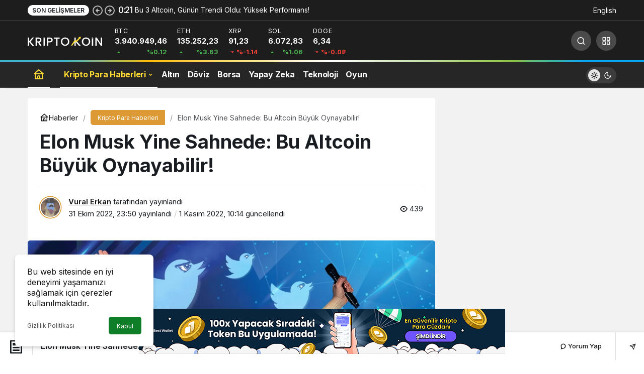

--- FILE ---
content_type: text/html; charset=UTF-8
request_url: https://kriptokoin.com/elon-musk-yine-sahnede/
body_size: 26908
content:
<!doctype html><html lang="tr-TR" prefix="og: http://ogp.me/ns#" class="light-mode"><head><meta charset="UTF-8"><meta http-equiv="X-UA-Compatible" content="IE=edge"><meta name="viewport" content="width=device-width, initial-scale=1, minimum-scale=1"><link rel="profile" href="https://gmpg.org/xfn/11"> <script data-cfasync="false" data-no-defer="1" data-no-minify="1" data-no-optimize="1">var ewww_webp_supported=!1;function check_webp_feature(A,e){var w;e=void 0!==e?e:function(){},ewww_webp_supported?e(ewww_webp_supported):((w=new Image).onload=function(){ewww_webp_supported=0<w.width&&0<w.height,e&&e(ewww_webp_supported)},w.onerror=function(){e&&e(!1)},w.src="data:image/webp;base64,"+{alpha:"UklGRkoAAABXRUJQVlA4WAoAAAAQAAAAAAAAAAAAQUxQSAwAAAARBxAR/Q9ERP8DAABWUDggGAAAABQBAJ0BKgEAAQAAAP4AAA3AAP7mtQAAAA=="}[A])}check_webp_feature("alpha");</script><script data-cfasync="false" data-no-defer="1" data-no-minify="1" data-no-optimize="1">var Arrive=function(c,w){"use strict";if(c.MutationObserver&&"undefined"!=typeof HTMLElement){var r,a=0,u=(r=HTMLElement.prototype.matches||HTMLElement.prototype.webkitMatchesSelector||HTMLElement.prototype.mozMatchesSelector||HTMLElement.prototype.msMatchesSelector,{matchesSelector:function(e,t){return e instanceof HTMLElement&&r.call(e,t)},addMethod:function(e,t,r){var a=e[t];e[t]=function(){return r.length==arguments.length?r.apply(this,arguments):"function"==typeof a?a.apply(this,arguments):void 0}},callCallbacks:function(e,t){t&&t.options.onceOnly&&1==t.firedElems.length&&(e=[e[0]]);for(var r,a=0;r=e[a];a++)r&&r.callback&&r.callback.call(r.elem,r.elem);t&&t.options.onceOnly&&1==t.firedElems.length&&t.me.unbindEventWithSelectorAndCallback.call(t.target,t.selector,t.callback)},checkChildNodesRecursively:function(e,t,r,a){for(var i,n=0;i=e[n];n++)r(i,t,a)&&a.push({callback:t.callback,elem:i}),0<i.childNodes.length&&u.checkChildNodesRecursively(i.childNodes,t,r,a)},mergeArrays:function(e,t){var r,a={};for(r in e)e.hasOwnProperty(r)&&(a[r]=e[r]);for(r in t)t.hasOwnProperty(r)&&(a[r]=t[r]);return a},toElementsArray:function(e){return e=void 0!==e&&("number"!=typeof e.length||e===c)?[e]:e}}),e=(l.prototype.addEvent=function(e,t,r,a){a={target:e,selector:t,options:r,callback:a,firedElems:[]};return this._beforeAdding&&this._beforeAdding(a),this._eventsBucket.push(a),a},l.prototype.removeEvent=function(e){for(var t,r=this._eventsBucket.length-1;t=this._eventsBucket[r];r--)e(t)&&(this._beforeRemoving&&this._beforeRemoving(t),(t=this._eventsBucket.splice(r,1))&&t.length&&(t[0].callback=null))},l.prototype.beforeAdding=function(e){this._beforeAdding=e},l.prototype.beforeRemoving=function(e){this._beforeRemoving=e},l),t=function(i,n){var o=new e,l=this,s={fireOnAttributesModification:!1};return o.beforeAdding(function(t){var e=t.target;e!==c.document&&e!==c||(e=document.getElementsByTagName("html")[0]);var r=new MutationObserver(function(e){n.call(this,e,t)}),a=i(t.options);r.observe(e,a),t.observer=r,t.me=l}),o.beforeRemoving(function(e){e.observer.disconnect()}),this.bindEvent=function(e,t,r){t=u.mergeArrays(s,t);for(var a=u.toElementsArray(this),i=0;i<a.length;i++)o.addEvent(a[i],e,t,r)},this.unbindEvent=function(){var r=u.toElementsArray(this);o.removeEvent(function(e){for(var t=0;t<r.length;t++)if(this===w||e.target===r[t])return!0;return!1})},this.unbindEventWithSelectorOrCallback=function(r){var a=u.toElementsArray(this),i=r,e="function"==typeof r?function(e){for(var t=0;t<a.length;t++)if((this===w||e.target===a[t])&&e.callback===i)return!0;return!1}:function(e){for(var t=0;t<a.length;t++)if((this===w||e.target===a[t])&&e.selector===r)return!0;return!1};o.removeEvent(e)},this.unbindEventWithSelectorAndCallback=function(r,a){var i=u.toElementsArray(this);o.removeEvent(function(e){for(var t=0;t<i.length;t++)if((this===w||e.target===i[t])&&e.selector===r&&e.callback===a)return!0;return!1})},this},i=new function(){var s={fireOnAttributesModification:!1,onceOnly:!1,existing:!1};function n(e,t,r){return!(!u.matchesSelector(e,t.selector)||(e._id===w&&(e._id=a++),-1!=t.firedElems.indexOf(e._id)))&&(t.firedElems.push(e._id),!0)}var c=(i=new t(function(e){var t={attributes:!1,childList:!0,subtree:!0};return e.fireOnAttributesModification&&(t.attributes=!0),t},function(e,i){e.forEach(function(e){var t=e.addedNodes,r=e.target,a=[];null!==t&&0<t.length?u.checkChildNodesRecursively(t,i,n,a):"attributes"===e.type&&n(r,i)&&a.push({callback:i.callback,elem:r}),u.callCallbacks(a,i)})})).bindEvent;return i.bindEvent=function(e,t,r){t=void 0===r?(r=t,s):u.mergeArrays(s,t);var a=u.toElementsArray(this);if(t.existing){for(var i=[],n=0;n<a.length;n++)for(var o=a[n].querySelectorAll(e),l=0;l<o.length;l++)i.push({callback:r,elem:o[l]});if(t.onceOnly&&i.length)return r.call(i[0].elem,i[0].elem);setTimeout(u.callCallbacks,1,i)}c.call(this,e,t,r)},i},o=new function(){var a={};function i(e,t){return u.matchesSelector(e,t.selector)}var n=(o=new t(function(){return{childList:!0,subtree:!0}},function(e,r){e.forEach(function(e){var t=e.removedNodes,e=[];null!==t&&0<t.length&&u.checkChildNodesRecursively(t,r,i,e),u.callCallbacks(e,r)})})).bindEvent;return o.bindEvent=function(e,t,r){t=void 0===r?(r=t,a):u.mergeArrays(a,t),n.call(this,e,t,r)},o};d(HTMLElement.prototype),d(NodeList.prototype),d(HTMLCollection.prototype),d(HTMLDocument.prototype),d(Window.prototype);var n={};return s(i,n,"unbindAllArrive"),s(o,n,"unbindAllLeave"),n}function l(){this._eventsBucket=[],this._beforeAdding=null,this._beforeRemoving=null}function s(e,t,r){u.addMethod(t,r,e.unbindEvent),u.addMethod(t,r,e.unbindEventWithSelectorOrCallback),u.addMethod(t,r,e.unbindEventWithSelectorAndCallback)}function d(e){e.arrive=i.bindEvent,s(i,e,"unbindArrive"),e.leave=o.bindEvent,s(o,e,"unbindLeave")}}(window,void 0),ewww_webp_supported=!1;function check_webp_feature(e,t){var r;ewww_webp_supported?t(ewww_webp_supported):((r=new Image).onload=function(){ewww_webp_supported=0<r.width&&0<r.height,t(ewww_webp_supported)},r.onerror=function(){t(!1)},r.src="data:image/webp;base64,"+{alpha:"UklGRkoAAABXRUJQVlA4WAoAAAAQAAAAAAAAAAAAQUxQSAwAAAARBxAR/Q9ERP8DAABWUDggGAAAABQBAJ0BKgEAAQAAAP4AAA3AAP7mtQAAAA==",animation:"UklGRlIAAABXRUJQVlA4WAoAAAASAAAAAAAAAAAAQU5JTQYAAAD/////AABBTk1GJgAAAAAAAAAAAAAAAAAAAGQAAABWUDhMDQAAAC8AAAAQBxAREYiI/gcA"}[e])}function ewwwLoadImages(e){if(e){for(var t=document.querySelectorAll(".batch-image img, .image-wrapper a, .ngg-pro-masonry-item a, .ngg-galleria-offscreen-seo-wrapper a"),r=0,a=t.length;r<a;r++)ewwwAttr(t[r],"data-src",t[r].getAttribute("data-webp")),ewwwAttr(t[r],"data-thumbnail",t[r].getAttribute("data-webp-thumbnail"));for(var i=document.querySelectorAll("div.woocommerce-product-gallery__image"),r=0,a=i.length;r<a;r++)ewwwAttr(i[r],"data-thumb",i[r].getAttribute("data-webp-thumb"))}for(var n=document.querySelectorAll("video"),r=0,a=n.length;r<a;r++)ewwwAttr(n[r],"poster",e?n[r].getAttribute("data-poster-webp"):n[r].getAttribute("data-poster-image"));for(var o,l=document.querySelectorAll("img.ewww_webp_lazy_load"),r=0,a=l.length;r<a;r++)e&&(ewwwAttr(l[r],"data-lazy-srcset",l[r].getAttribute("data-lazy-srcset-webp")),ewwwAttr(l[r],"data-srcset",l[r].getAttribute("data-srcset-webp")),ewwwAttr(l[r],"data-lazy-src",l[r].getAttribute("data-lazy-src-webp")),ewwwAttr(l[r],"data-src",l[r].getAttribute("data-src-webp")),ewwwAttr(l[r],"data-orig-file",l[r].getAttribute("data-webp-orig-file")),ewwwAttr(l[r],"data-medium-file",l[r].getAttribute("data-webp-medium-file")),ewwwAttr(l[r],"data-large-file",l[r].getAttribute("data-webp-large-file")),null!=(o=l[r].getAttribute("srcset"))&&!1!==o&&o.includes("R0lGOD")&&ewwwAttr(l[r],"src",l[r].getAttribute("data-lazy-src-webp"))),l[r].className=l[r].className.replace(/\bewww_webp_lazy_load\b/,"");for(var s=document.querySelectorAll(".ewww_webp"),r=0,a=s.length;r<a;r++)e?(ewwwAttr(s[r],"srcset",s[r].getAttribute("data-srcset-webp")),ewwwAttr(s[r],"src",s[r].getAttribute("data-src-webp")),ewwwAttr(s[r],"data-orig-file",s[r].getAttribute("data-webp-orig-file")),ewwwAttr(s[r],"data-medium-file",s[r].getAttribute("data-webp-medium-file")),ewwwAttr(s[r],"data-large-file",s[r].getAttribute("data-webp-large-file")),ewwwAttr(s[r],"data-large_image",s[r].getAttribute("data-webp-large_image")),ewwwAttr(s[r],"data-src",s[r].getAttribute("data-webp-src"))):(ewwwAttr(s[r],"srcset",s[r].getAttribute("data-srcset-img")),ewwwAttr(s[r],"src",s[r].getAttribute("data-src-img"))),s[r].className=s[r].className.replace(/\bewww_webp\b/,"ewww_webp_loaded");window.jQuery&&jQuery.fn.isotope&&jQuery.fn.imagesLoaded&&(jQuery(".fusion-posts-container-infinite").imagesLoaded(function(){jQuery(".fusion-posts-container-infinite").hasClass("isotope")&&jQuery(".fusion-posts-container-infinite").isotope()}),jQuery(".fusion-portfolio:not(.fusion-recent-works) .fusion-portfolio-wrapper").imagesLoaded(function(){jQuery(".fusion-portfolio:not(.fusion-recent-works) .fusion-portfolio-wrapper").isotope()}))}function ewwwWebPInit(e){ewwwLoadImages(e),ewwwNggLoadGalleries(e),document.arrive(".ewww_webp",function(){ewwwLoadImages(e)}),document.arrive(".ewww_webp_lazy_load",function(){ewwwLoadImages(e)}),document.arrive("videos",function(){ewwwLoadImages(e)}),"loading"==document.readyState?document.addEventListener("DOMContentLoaded",ewwwJSONParserInit):("undefined"!=typeof galleries&&ewwwNggParseGalleries(e),ewwwWooParseVariations(e))}function ewwwAttr(e,t,r){null!=r&&!1!==r&&e.setAttribute(t,r)}function ewwwJSONParserInit(){"undefined"!=typeof galleries&&check_webp_feature("alpha",ewwwNggParseGalleries),check_webp_feature("alpha",ewwwWooParseVariations)}function ewwwWooParseVariations(e){if(e)for(var t=document.querySelectorAll("form.variations_form"),r=0,a=t.length;r<a;r++){var i=t[r].getAttribute("data-product_variations"),n=!1;try{for(var o in i=JSON.parse(i))void 0!==i[o]&&void 0!==i[o].image&&(void 0!==i[o].image.src_webp&&(i[o].image.src=i[o].image.src_webp,n=!0),void 0!==i[o].image.srcset_webp&&(i[o].image.srcset=i[o].image.srcset_webp,n=!0),void 0!==i[o].image.full_src_webp&&(i[o].image.full_src=i[o].image.full_src_webp,n=!0),void 0!==i[o].image.gallery_thumbnail_src_webp&&(i[o].image.gallery_thumbnail_src=i[o].image.gallery_thumbnail_src_webp,n=!0),void 0!==i[o].image.thumb_src_webp&&(i[o].image.thumb_src=i[o].image.thumb_src_webp,n=!0));n&&ewwwAttr(t[r],"data-product_variations",JSON.stringify(i))}catch(e){}}}function ewwwNggParseGalleries(e){if(e)for(var t in galleries){var r=galleries[t];galleries[t].images_list=ewwwNggParseImageList(r.images_list)}}function ewwwNggLoadGalleries(e){e&&document.addEventListener("ngg.galleria.themeadded",function(e,t){window.ngg_galleria._create_backup=window.ngg_galleria.create,window.ngg_galleria.create=function(e,t){var r=$(e).data("id");return galleries["gallery_"+r].images_list=ewwwNggParseImageList(galleries["gallery_"+r].images_list),window.ngg_galleria._create_backup(e,t)}})}function ewwwNggParseImageList(e){for(var t in e){var r=e[t];if(void 0!==r["image-webp"]&&(e[t].image=r["image-webp"],delete e[t]["image-webp"]),void 0!==r["thumb-webp"]&&(e[t].thumb=r["thumb-webp"],delete e[t]["thumb-webp"]),void 0!==r.full_image_webp&&(e[t].full_image=r.full_image_webp,delete e[t].full_image_webp),void 0!==r.srcsets)for(var a in r.srcsets)nggSrcset=r.srcsets[a],void 0!==r.srcsets[a+"-webp"]&&(e[t].srcsets[a]=r.srcsets[a+"-webp"],delete e[t].srcsets[a+"-webp"]);if(void 0!==r.full_srcsets)for(var i in r.full_srcsets)nggFSrcset=r.full_srcsets[i],void 0!==r.full_srcsets[i+"-webp"]&&(e[t].full_srcsets[i]=r.full_srcsets[i+"-webp"],delete e[t].full_srcsets[i+"-webp"])}return e}check_webp_feature("alpha",ewwwWebPInit);</script><meta name='robots' content='index, follow, max-image-preview:large, max-snippet:-1, max-video-preview:-1' /><style>img:is([sizes="auto" i], [sizes^="auto," i]) { contain-intrinsic-size: 3000px 1500px }</style><link rel='preload' as='style' href='https://kriptokoin.com/wp-content/themes/kanews/assets/css/theme.min.css' /><link rel='preload' as='style' href='https://kriptokoin.com/wp-content/themes/kanews/assets/css/theme-single.min.css' /><link rel='preload' as='font' href='https://kriptokoin.com/wp-content/themes/kanews/assets/fonts/icomoon.woff' type='font/woff' crossorigin='anonymous' /><title>Elon Musk Yine Sahnede: Bu Altcoin Büyük Oynayabilir!</title><meta name="description" content="Elon Musk Twitter’ı devralınca, Dogecoin topluluğu başta olmak üzere kripto piyasasını bir heyecan dalgası sardı." /><link rel="canonical" href="https://kriptokoin.com/elon-musk-yine-sahnede/" /><meta property="og:locale" content="tr_TR" /><meta property="og:type" content="article" /><meta property="og:title" content="Elon Musk Yine Sahnede: Bu Altcoin Büyük Oynayabilir!" /><meta property="og:description" content="Elon Musk Twitter’ı devralınca, Dogecoin topluluğu başta olmak üzere kripto piyasasını bir heyecan dalgası sardı." /><meta property="og:url" content="https://kriptokoin.com/elon-musk-yine-sahnede/" /><meta property="og:site_name" content="Kriptokoin.com" /><meta property="article:publisher" content="https://www.facebook.com/kriptokoin.in" /><meta property="article:published_time" content="2022-10-31T20:50:00+00:00" /><meta property="article:modified_time" content="2022-11-01T07:14:47+00:00" /><meta property="og:image" content="https://kriptokoin.com/wp-content/uploads/2022/10/elon-musk-twitter-5.webp" /><meta property="og:image:width" content="2000" /><meta property="og:image:height" content="1333" /><meta property="og:image:type" content="image/webp" /><meta name="author" content="Vural Erkan" /><meta name="twitter:card" content="summary_large_image" /><meta name="twitter:creator" content="@kriptokoin" /><meta name="twitter:site" content="@kriptokoin" /><meta name="twitter:label1" content="Yazan:" /><meta name="twitter:data1" content="Vural Erkan" /><meta name="twitter:label2" content="Tahmini okuma süresi" /><meta name="twitter:data2" content="5 dakika" /> <script type="application/ld+json" class="yoast-schema-graph">{
	    "@context": "https://schema.org",
	    "@graph": [
	        {
	            "@type": "Article",
	            "@id": "https://kriptokoin.com/elon-musk-yine-sahnede/#article",
	            "isPartOf": {
	                "@id": "https://kriptokoin.com/elon-musk-yine-sahnede/"
	            },
	            "author": {
	                "name": "Vural Erkan",
	                "@id": "https://kriptokoin.com/#/schema/person/f4b8d596528bc0810775470dca84dc46"
	            },
	            "headline": "Elon Musk Yine Sahnede: Bu Altcoin Büyük Oynayabilir!",
	            "datePublished": "2022-10-31T20:50:00+00:00",
	            "dateModified": "2022-11-01T07:14:47+00:00",
	            "mainEntityOfPage": {
	                "@id": "https://kriptokoin.com/elon-musk-yine-sahnede/"
	            },
	            "wordCount": 790,
	            "publisher": {
	                "@id": "https://kriptokoin.com/#organization"
	            },
	            "image": {
	                "@id": "https://kriptokoin.com/elon-musk-yine-sahnede/#primaryimage"
	            },
	            "thumbnailUrl": "https://kriptokoin.com/wp-content/uploads/2022/10/elon-musk-twitter-5.webp",
	            "articleSection": [
	                "Altcoin Haberleri",
	                "Kripto Para Haberleri"
	            ],
	            "inLanguage": "tr",
	            "copyrightYear": "2022",
	            "copyrightHolder": {
	                "@id": "https://kriptokoin.com/#organization"
	            }
	        },
	        {
	            "@type": "WebPage",
	            "@id": "https://kriptokoin.com/elon-musk-yine-sahnede/",
	            "url": "https://kriptokoin.com/elon-musk-yine-sahnede/",
	            "name": "Elon Musk Yine Sahnede: Bu Altcoin Büyük Oynayabilir!",
	            "isPartOf": {
	                "@id": "https://kriptokoin.com/#website"
	            },
	            "primaryImageOfPage": {
	                "@id": "https://kriptokoin.com/elon-musk-yine-sahnede/#primaryimage"
	            },
	            "image": {
	                "@id": "https://kriptokoin.com/elon-musk-yine-sahnede/#primaryimage"
	            },
	            "thumbnailUrl": "https://kriptokoin.com/wp-content/uploads/2022/10/elon-musk-twitter-5.webp",
	            "datePublished": "2022-10-31T20:50:00+00:00",
	            "dateModified": "2022-11-01T07:14:47+00:00",
	            "description": "Elon Musk Twitter’ı devralınca, Dogecoin topluluğu başta olmak üzere kripto piyasasını bir heyecan dalgası sardı.",
	            "breadcrumb": {
	                "@id": "https://kriptokoin.com/elon-musk-yine-sahnede/#breadcrumb"
	            },
	            "inLanguage": "tr",
	            "potentialAction": [
	                {
	                    "@type": "ReadAction",
	                    "target": [
	                        "https://kriptokoin.com/elon-musk-yine-sahnede/"
	                    ]
	                }
	            ]
	        },
	        {
	            "@type": "ImageObject",
	            "inLanguage": "tr",
	            "@id": "https://kriptokoin.com/elon-musk-yine-sahnede/#primaryimage",
	            "url": "https://kriptokoin.com/wp-content/uploads/2022/10/elon-musk-twitter-5.webp",
	            "contentUrl": "https://kriptokoin.com/wp-content/uploads/2022/10/elon-musk-twitter-5.webp",
	            "width": 2000,
	            "height": 1333,
	            "caption": "Elon Musk Yine Sahnede: Bu Altcoin Büyük Oynayabilir!"
	        },
	        {
	            "@type": "BreadcrumbList",
	            "@id": "https://kriptokoin.com/elon-musk-yine-sahnede/#breadcrumb",
	            "itemListElement": [
	                {
	                    "@type": "ListItem",
	                    "position": 1,
	                    "name": "Anasayfa",
	                    "item": "https://kriptokoin.com/"
	                },
	                {
	                    "@type": "ListItem",
	                    "position": 2,
	                    "name": "Elon Musk Yine Sahnede: Bu Altcoin Büyük Oynayabilir!"
	                }
	            ]
	        },
	        {
	            "@type": "WebSite",
	            "@id": "https://kriptokoin.com/#website",
	            "url": "https://kriptokoin.com/",
	            "name": "Kriptokoin.com",
	            "description": "En son Kripto Para Haberleri, anlık Altcoin ve Bitcoin Haberleri ile Türkiye&#039;nin en büyük kripto para haber sitesinde takip edin!",
	            "publisher": {
	                "@id": "https://kriptokoin.com/#organization"
	            },
	            "potentialAction": [
	                {
	                    "@type": "SearchAction",
	                    "target": {
	                        "@type": "EntryPoint",
	                        "urlTemplate": "https://kriptokoin.com/?s={search_term_string}"
	                    },
	                    "query-input": {
	                        "@type": "PropertyValueSpecification",
	                        "valueRequired": true,
	                        "valueName": "search_term_string"
	                    }
	                }
	            ],
	            "inLanguage": "tr"
	        },
	        {
	            "@type": "Organization",
	            "@id": "https://kriptokoin.com/#organization",
	            "name": "Kriptokoin.com",
	            "url": "https://kriptokoin.com/",
	            "logo": {
	                "@type": "ImageObject",
	                "inLanguage": "tr",
	                "@id": "https://kriptokoin.com/#/schema/logo/image/",
	                "url": "https://kriptokoin.com/wp-content/uploads/2025/02/web-app-manifest-512x512-1.png",
	                "contentUrl": "https://kriptokoin.com/wp-content/uploads/2025/02/web-app-manifest-512x512-1.png",
	                "width": 512,
	                "height": 512,
	                "caption": "Kriptokoin.com"
	            },
	            "image": {
	                "@id": "https://kriptokoin.com/#/schema/logo/image/"
	            },
	            "sameAs": [
	                "https://www.facebook.com/kriptokoin.in",
	                "https://x.com/kriptokoin"
	            ]
	        },
	        {
	            "@type": "Person",
	            "@id": "https://kriptokoin.com/#/schema/person/f4b8d596528bc0810775470dca84dc46",
	            "name": "Vural Erkan",
	            "image": {
	                "@type": "ImageObject",
	                "inLanguage": "tr",
	                "@id": "https://kriptokoin.com/#/schema/person/image/",
	                "url": "https://kriptokoin.com/wp-content/uploads/2023/11/vural-erkan_avatar-96x96.png",
	                "contentUrl": "https://kriptokoin.com/wp-content/uploads/2023/11/vural-erkan_avatar-96x96.png",
	                "caption": "Vural Erkan"
	            },
	            "description": "İstanbul Üniversitesi İktisat Fakültesi İktisat Bölümü mezunu. Ayrıca, Anadolu Üniversitesi Hukuk Fakültesi (Açık Öğretim) diplomasına sahip. OTDÜ MIS programını tamamlayarak sertifika aldı. Deloitte Akademi UFRS eğitim programını tamamladı. Çeşitli bilgisayar ve Office program eğitimlerini aldı. Farklı finans kurumlarında denetim faaliyetleri icra etti. Daha sonra finans uzmanı olarak serbest çalıştı. 2021 Ağustos ayında Kriptokoin.com ailesine katıldı ve makaleler yazmaya başladı. Kripto dünyasına ve Blockchain teknolojisine ilgi duyuyor. Ekonomi, Hukuk, Sosyoloji ve Edebiyat’la yakından ilgileniyor. Sinema dünyasının farklı boyutlarında seyahat etmiş, güngörmüş bir sinemasever.",
	            "url": "https://kriptokoin.com/yazarlar/vural-erkan/"
	        }
	    ]
	}</script> <link rel='dns-prefetch' href='//www.googletagmanager.com' /><link rel='dns-prefetch' href='//s.gravatar.com' /><link rel='dns-prefetch' href='//fonts.googleapis.com' /><link rel='dns-prefetch' href='//fonts.gstatic.com' /><link rel='dns-prefetch' href='//cdnjs.cloudflare.com' /><link rel='dns-prefetch' href='//www.google-analytics.com' /><link rel="alternate" type="application/rss+xml" title="Kriptokoin.com &raquo; akışı" href="https://kriptokoin.com/feed/" /><link rel="alternate" type="application/rss+xml" title="Kriptokoin.com &raquo; yorum akışı" href="https://kriptokoin.com/comments/feed/" /><meta name="datePublished" content="2022-10-31T23:50:00+03:00" /><meta name="dateModified" content="2022-11-01T10:14:47+03:00" /><meta name="url" content="https://kriptokoin.com/elon-musk-yine-sahnede/" /><meta name="articleSection" content="news" /><meta name="articleAuthor" content="Vural Erkan" /><meta property="article:published_time" content="2022-10-31T23:50:00+03:00" /><meta property="og:site_name" content="Kriptokoin.com" /><meta property="og:type" content="article" /><meta property="og:url" content="https://kriptokoin.com/elon-musk-yine-sahnede/" /><meta property="og:title" content="Elon Musk Yine Sahnede: Bu Altcoin Büyük Oynayabilir! - Kriptokoin.com" /><meta property="twitter:title" content="Elon Musk Yine Sahnede: Bu Altcoin Büyük Oynayabilir! - Kriptokoin.com" /><meta name="twitter:card" content="summary_large_image" /><meta property="og:image:width" content="2000" /><meta property="og:image:height" content="1333" /><meta property="og:image" content="https://kriptokoin.com/wp-content/uploads/2022/10/elon-musk-twitter-5.webp" /><meta property="twitter:image" content="https://kriptokoin.com/wp-content/uploads/2022/10/elon-musk-twitter-5.webp" /><link rel='stylesheet' id='wp-block-library-css' href='https://kriptokoin.com/wp-content/plugins/gutenberg/build/styles/block-library/style.css' media='all' /><link rel='stylesheet' id='wp-block-library-theme-css' href='https://kriptokoin.com/wp-content/plugins/gutenberg/build/styles/block-library/theme.css' media='all' /><link rel='stylesheet' id='kanews-blocks-css' href='https://kriptokoin.com/wp-content/themes/kanews/gutenberg/build/style-blocks.css' media='all' /><style id='global-styles-inline-css'>:root{--wp--preset--aspect-ratio--square: 1;--wp--preset--aspect-ratio--4-3: 4/3;--wp--preset--aspect-ratio--3-4: 3/4;--wp--preset--aspect-ratio--3-2: 3/2;--wp--preset--aspect-ratio--2-3: 2/3;--wp--preset--aspect-ratio--16-9: 16/9;--wp--preset--aspect-ratio--9-16: 9/16;--wp--preset--color--black: #000000;--wp--preset--color--cyan-bluish-gray: #abb8c3;--wp--preset--color--white: #ffffff;--wp--preset--color--pale-pink: #f78da7;--wp--preset--color--vivid-red: #cf2e2e;--wp--preset--color--luminous-vivid-orange: #ff6900;--wp--preset--color--luminous-vivid-amber: #fcb900;--wp--preset--color--light-green-cyan: #7bdcb5;--wp--preset--color--vivid-green-cyan: #00d084;--wp--preset--color--pale-cyan-blue: #8ed1fc;--wp--preset--color--vivid-cyan-blue: #0693e3;--wp--preset--color--vivid-purple: #9b51e0;--wp--preset--gradient--vivid-cyan-blue-to-vivid-purple: linear-gradient(135deg,rgb(6,147,227) 0%,rgb(155,81,224) 100%);--wp--preset--gradient--light-green-cyan-to-vivid-green-cyan: linear-gradient(135deg,rgb(122,220,180) 0%,rgb(0,208,130) 100%);--wp--preset--gradient--luminous-vivid-amber-to-luminous-vivid-orange: linear-gradient(135deg,rgb(252,185,0) 0%,rgb(255,105,0) 100%);--wp--preset--gradient--luminous-vivid-orange-to-vivid-red: linear-gradient(135deg,rgb(255,105,0) 0%,rgb(207,46,46) 100%);--wp--preset--gradient--very-light-gray-to-cyan-bluish-gray: linear-gradient(135deg,rgb(238,238,238) 0%,rgb(169,184,195) 100%);--wp--preset--gradient--cool-to-warm-spectrum: linear-gradient(135deg,rgb(74,234,220) 0%,rgb(151,120,209) 20%,rgb(207,42,186) 40%,rgb(238,44,130) 60%,rgb(251,105,98) 80%,rgb(254,248,76) 100%);--wp--preset--gradient--blush-light-purple: linear-gradient(135deg,rgb(255,206,236) 0%,rgb(152,150,240) 100%);--wp--preset--gradient--blush-bordeaux: linear-gradient(135deg,rgb(254,205,165) 0%,rgb(254,45,45) 50%,rgb(107,0,62) 100%);--wp--preset--gradient--luminous-dusk: linear-gradient(135deg,rgb(255,203,112) 0%,rgb(199,81,192) 50%,rgb(65,88,208) 100%);--wp--preset--gradient--pale-ocean: linear-gradient(135deg,rgb(255,245,203) 0%,rgb(182,227,212) 50%,rgb(51,167,181) 100%);--wp--preset--gradient--electric-grass: linear-gradient(135deg,rgb(202,248,128) 0%,rgb(113,206,126) 100%);--wp--preset--gradient--midnight: linear-gradient(135deg,rgb(2,3,129) 0%,rgb(40,116,252) 100%);--wp--preset--font-size--small: 13px;--wp--preset--font-size--medium: 20px;--wp--preset--font-size--large: 36px;--wp--preset--font-size--x-large: 42px;--wp--preset--spacing--20: 0.44rem;--wp--preset--spacing--30: 0.67rem;--wp--preset--spacing--40: 1rem;--wp--preset--spacing--50: 1.5rem;--wp--preset--spacing--60: 2.25rem;--wp--preset--spacing--70: 3.38rem;--wp--preset--spacing--80: 5.06rem;--wp--preset--shadow--natural: 6px 6px 9px rgba(0, 0, 0, 0.2);--wp--preset--shadow--deep: 12px 12px 50px rgba(0, 0, 0, 0.4);--wp--preset--shadow--sharp: 6px 6px 0px rgba(0, 0, 0, 0.2);--wp--preset--shadow--outlined: 6px 6px 0px -3px rgb(255, 255, 255), 6px 6px rgb(0, 0, 0);--wp--preset--shadow--crisp: 6px 6px 0px rgb(0, 0, 0);}:where(.is-layout-flex){gap: 0.5em;}:where(.is-layout-grid){gap: 0.5em;}body .is-layout-flex{display: flex;}.is-layout-flex{flex-wrap: wrap;align-items: center;}.is-layout-flex > :is(*, div){margin: 0;}body .is-layout-grid{display: grid;}.is-layout-grid > :is(*, div){margin: 0;}:where(.wp-block-columns.is-layout-flex){gap: 2em;}:where(.wp-block-columns.is-layout-grid){gap: 2em;}:where(.wp-block-post-template.is-layout-flex){gap: 1.25em;}:where(.wp-block-post-template.is-layout-grid){gap: 1.25em;}.has-black-color{color: var(--wp--preset--color--black) !important;}.has-cyan-bluish-gray-color{color: var(--wp--preset--color--cyan-bluish-gray) !important;}.has-white-color{color: var(--wp--preset--color--white) !important;}.has-pale-pink-color{color: var(--wp--preset--color--pale-pink) !important;}.has-vivid-red-color{color: var(--wp--preset--color--vivid-red) !important;}.has-luminous-vivid-orange-color{color: var(--wp--preset--color--luminous-vivid-orange) !important;}.has-luminous-vivid-amber-color{color: var(--wp--preset--color--luminous-vivid-amber) !important;}.has-light-green-cyan-color{color: var(--wp--preset--color--light-green-cyan) !important;}.has-vivid-green-cyan-color{color: var(--wp--preset--color--vivid-green-cyan) !important;}.has-pale-cyan-blue-color{color: var(--wp--preset--color--pale-cyan-blue) !important;}.has-vivid-cyan-blue-color{color: var(--wp--preset--color--vivid-cyan-blue) !important;}.has-vivid-purple-color{color: var(--wp--preset--color--vivid-purple) !important;}.has-black-background-color{background-color: var(--wp--preset--color--black) !important;}.has-cyan-bluish-gray-background-color{background-color: var(--wp--preset--color--cyan-bluish-gray) !important;}.has-white-background-color{background-color: var(--wp--preset--color--white) !important;}.has-pale-pink-background-color{background-color: var(--wp--preset--color--pale-pink) !important;}.has-vivid-red-background-color{background-color: var(--wp--preset--color--vivid-red) !important;}.has-luminous-vivid-orange-background-color{background-color: var(--wp--preset--color--luminous-vivid-orange) !important;}.has-luminous-vivid-amber-background-color{background-color: var(--wp--preset--color--luminous-vivid-amber) !important;}.has-light-green-cyan-background-color{background-color: var(--wp--preset--color--light-green-cyan) !important;}.has-vivid-green-cyan-background-color{background-color: var(--wp--preset--color--vivid-green-cyan) !important;}.has-pale-cyan-blue-background-color{background-color: var(--wp--preset--color--pale-cyan-blue) !important;}.has-vivid-cyan-blue-background-color{background-color: var(--wp--preset--color--vivid-cyan-blue) !important;}.has-vivid-purple-background-color{background-color: var(--wp--preset--color--vivid-purple) !important;}.has-black-border-color{border-color: var(--wp--preset--color--black) !important;}.has-cyan-bluish-gray-border-color{border-color: var(--wp--preset--color--cyan-bluish-gray) !important;}.has-white-border-color{border-color: var(--wp--preset--color--white) !important;}.has-pale-pink-border-color{border-color: var(--wp--preset--color--pale-pink) !important;}.has-vivid-red-border-color{border-color: var(--wp--preset--color--vivid-red) !important;}.has-luminous-vivid-orange-border-color{border-color: var(--wp--preset--color--luminous-vivid-orange) !important;}.has-luminous-vivid-amber-border-color{border-color: var(--wp--preset--color--luminous-vivid-amber) !important;}.has-light-green-cyan-border-color{border-color: var(--wp--preset--color--light-green-cyan) !important;}.has-vivid-green-cyan-border-color{border-color: var(--wp--preset--color--vivid-green-cyan) !important;}.has-pale-cyan-blue-border-color{border-color: var(--wp--preset--color--pale-cyan-blue) !important;}.has-vivid-cyan-blue-border-color{border-color: var(--wp--preset--color--vivid-cyan-blue) !important;}.has-vivid-purple-border-color{border-color: var(--wp--preset--color--vivid-purple) !important;}.has-vivid-cyan-blue-to-vivid-purple-gradient-background{background: var(--wp--preset--gradient--vivid-cyan-blue-to-vivid-purple) !important;}.has-light-green-cyan-to-vivid-green-cyan-gradient-background{background: var(--wp--preset--gradient--light-green-cyan-to-vivid-green-cyan) !important;}.has-luminous-vivid-amber-to-luminous-vivid-orange-gradient-background{background: var(--wp--preset--gradient--luminous-vivid-amber-to-luminous-vivid-orange) !important;}.has-luminous-vivid-orange-to-vivid-red-gradient-background{background: var(--wp--preset--gradient--luminous-vivid-orange-to-vivid-red) !important;}.has-very-light-gray-to-cyan-bluish-gray-gradient-background{background: var(--wp--preset--gradient--very-light-gray-to-cyan-bluish-gray) !important;}.has-cool-to-warm-spectrum-gradient-background{background: var(--wp--preset--gradient--cool-to-warm-spectrum) !important;}.has-blush-light-purple-gradient-background{background: var(--wp--preset--gradient--blush-light-purple) !important;}.has-blush-bordeaux-gradient-background{background: var(--wp--preset--gradient--blush-bordeaux) !important;}.has-luminous-dusk-gradient-background{background: var(--wp--preset--gradient--luminous-dusk) !important;}.has-pale-ocean-gradient-background{background: var(--wp--preset--gradient--pale-ocean) !important;}.has-electric-grass-gradient-background{background: var(--wp--preset--gradient--electric-grass) !important;}.has-midnight-gradient-background{background: var(--wp--preset--gradient--midnight) !important;}.has-small-font-size{font-size: var(--wp--preset--font-size--small) !important;}.has-medium-font-size{font-size: var(--wp--preset--font-size--medium) !important;}.has-large-font-size{font-size: var(--wp--preset--font-size--large) !important;}.has-x-large-font-size{font-size: var(--wp--preset--font-size--x-large) !important;}
:where(.wp-block-columns.is-layout-flex){gap: 2em;}:where(.wp-block-columns.is-layout-grid){gap: 2em;}
:root :where(.wp-block-pullquote){font-size: 1.5em;line-height: 1.6;}
:where(.wp-block-post-template.is-layout-flex){gap: 1.25em;}:where(.wp-block-post-template.is-layout-grid){gap: 1.25em;}
:where(.wp-block-term-template.is-layout-flex){gap: 1.25em;}:where(.wp-block-term-template.is-layout-grid){gap: 1.25em;}</style><link rel='stylesheet' id='kanews-theme-css' href='https://kriptokoin.com/wp-content/themes/kanews/assets/css/theme.min.css' media='all' /><style id='kanews-theme-inline-css'>.kanews-post-thumb:before, .kanews-slider-wrapper:not(.slick-initialized):before, .kanews-slide-thumb:before{background-image:url()}.dark-mode .site-header-logo img{content:url(https://kriptokoin.com/wp-content/uploads/2023/08/kriptokoin-logo.svg);width:px}.kanews-section{overflow:hidden}.site-header .site-header-wrapper{background-color:#1d1d1d}.site-navbar-wrapper, .site-navbar .site-navbar-nav li .sub-menu, .site-head-3 .site-header .header-skin-light{background-color:#262626 !important}.site-navbar .site-navbar-nav li a{color:#ffffff}.site-head-3 button{color:#ffffff !important}.site-navbar .site-navbar-nav li a:hover,.site-navbar .site-navbar-nav li .sub-menu li.current-category-ancestor>a, .site-navbar .site-navbar-nav li .sub-menu li.current-category-parent>a, .site-navbar .site-navbar-nav li .sub-menu li.current-menu-ancestor>a, .site-navbar .site-navbar-nav li .sub-menu li.current-menu-item>a, .site-navbar .site-navbar-nav li .sub-menu li.current-menu-parent>a, .site-navbar .site-navbar-nav>li.current-category-ancestor>a, .site-navbar .site-navbar-nav>li.current-category-parent>a, .site-navbar .site-navbar-nav>li.current-menu-ancestor>a, .site-navbar .site-navbar-nav>li.current-menu-item>a, .site-navbar .site-navbar-nav>li.current-menu-parent>a{color:#fedb32}.site-navbar .site-navbar-nav>li:after{background-color:#fedb32}@media (min-width:992px){.kanews-post-headline{}}.progress-wrap svg.progress-circle path{stroke:#262626}.progress-wrap::after{color:#262626}.kanews-category-8.kanews-category{--kan-theme-color:#af0d01 !important}.kanews-category-6.kanews-category{--kan-theme-color:#f79413 !important}.kanews-category-476.kanews-category{--kan-theme-color:#dd9933 !important}.kanews-category-11637.kanews-category{--kan-theme-color:#84015d !important}.kanews-category-18909.kanews-category{--kan-theme-color:#ba2507 !important}.kanews-category-255.kanews-category{--kan-theme-color:#597f8b !important}.kanews-category-47279.kanews-category{--kan-theme-color:#0a0a0a !important}:root{--kan-block-radius:5px;--kan-block-shadow:none --wp--preset--color--primary:#fedb32;--kan-theme-color:#fedb32;--wp--preset--color--primary:#dd9933;--kan-theme-color:#dd9933}</style><link rel='stylesheet' id='kanews-theme-single-css' href='https://kriptokoin.com/wp-content/themes/kanews/assets/css/theme-single.min.css' media='all' /><style id='kanews-theme-single-inline-css'>@media (min-width:992px){.kanews-article-title{}}@media (min-width:992px){.kanews-article-title+p{}}@media (min-width:992px){.kanews-article-meta{}}@media (min-width:992px){.kanews-article-content li, .kanews-article-content p, .kanews-article-content{}}</style><link rel='stylesheet' id='kanews-dark-theme-css' href='https://kriptokoin.com/wp-content/themes/kanews/assets/css/dark.min.css' media='all' /> <script src="https://kriptokoin.com/wp-includes/js/jquery/jquery.min.js" id="jquery-core-js" type="5291529a82b275093cdcaddd-text/javascript"></script> <script src="https://kriptokoin.com/wp-includes/js/jquery/jquery-migrate.min.js" id="jquery-migrate-js" type="5291529a82b275093cdcaddd-text/javascript"></script> 
 <script src="https://www.googletagmanager.com/gtag/js?id=GT-T5P8VGG" id="google_gtagjs-js" async type="5291529a82b275093cdcaddd-text/javascript"></script> <script id="google_gtagjs-js-after" type="5291529a82b275093cdcaddd-text/javascript">window.dataLayer = window.dataLayer || [];function gtag(){dataLayer.push(arguments);}
gtag("set","linker",{"domains":["kriptokoin.com"]});
gtag("js", new Date());
gtag("set", "developer_id.dZTNiMT", true);
gtag("config", "GT-T5P8VGG");</script> <link rel="https://api.w.org/" href="https://kriptokoin.com/wp-json/" /><link rel="alternate" title="JSON" type="application/json" href="https://kriptokoin.com/wp-json/wp/v2/posts/230975" /><meta name="generator" content="WordPress 6.8.3" /><link rel='shortlink' href='https://kriptokoin.com/?p=230975' /><link rel="alternate" title="oEmbed (JSON)" type="application/json+oembed" href="https://kriptokoin.com/wp-json/oembed/1.0/embed?url=https%3A%2F%2Fkriptokoin.com%2Felon-musk-yine-sahnede%2F&#038;lang=tr" /><link rel="alternate" title="oEmbed (XML)" type="text/xml+oembed" href="https://kriptokoin.com/wp-json/oembed/1.0/embed?url=https%3A%2F%2Fkriptokoin.com%2Felon-musk-yine-sahnede%2F&#038;format=xml&#038;lang=tr" /><meta name="generator" content="Site Kit by Google 1.166.0" /><meta http-equiv="refresh" content="300" /><script type="5291529a82b275093cdcaddd-text/javascript">window.coinzilla_header = window.coinzilla_header || [];
        function czilla() {coinzilla_header.push(arguments);}
        czilla('5935d2f040a4ff6d702');</script> <script async src="https://cdn.adx.ws/scripts/loader.js" type="5291529a82b275093cdcaddd-text/javascript"></script> <div class="sevioads" data-zone="83fe6662-b5ea-4919-a68d-74782d5999e6"></div> <script type="5291529a82b275093cdcaddd-text/javascript">window.sevioads = window.sevioads || [];
    var sevioads_preferences = [];
    sevioads_preferences[0] = {};
    sevioads_preferences[0].zone = "83fe6662-b5ea-4919-a68d-74782d5999e6";
    sevioads_preferences[0].adType = "banner";
    sevioads_preferences[0].inventoryId = "bdabd480-80f8-44be-8c3c-3044968cc275";
    sevioads_preferences[0].accountId = "7bf5af30-8866-4431-b465-19f8289938cf";
    sevioads.push(sevioads_preferences);</script><script id="kanews-theme-schema" type="application/ld+json">{"@context": "https://schema.org","@graph": [
 {
 "@type": "Organization",
 "@id": "https://kriptokoin.com/#organization",
 "url": "https://kriptokoin.com/",
 "name": "Kriptokoin.com",
 "logo": {
 "@type": "ImageObject",
 "url": "https://kriptokoin.com/wp-content/uploads/2023/08/kriptokoin-logo.svg",
 "width": "",
 "height": ""
 }
 },
 {
 "@type": "ImageObject",
 "@id": "https://kriptokoin.com/elon-musk-yine-sahnede/#primaryImage",
 "url": "https://kriptokoin.com/wp-content/uploads/2022/10/elon-musk-twitter-5.webp",
 "width": 2000,
 "height": 1333,
 "inLanguage": "tr"
 },
 {
 "@type": "WebSite",
 "@id": "https://kriptokoin.com/#website",
 "url": "https://kriptokoin.com",
 "name": "Kriptokoin.com",
 "description": "En son Kripto Para Haberleri, anlık Altcoin ve Bitcoin Haberleri ile Türkiye&#039;nin en büyük kripto para haber sitesinde takip edin!",
 "publisher": {
 "@id": "https://kriptokoin.com/#organization"
 },
 "inLanguage": "tr",
 "potentialAction": {
 "@type": "SearchAction",
 "target": "https://kriptokoin.com/?s={search_term_string}",
 "query-input": "required name=search_term_string"
 }
 },
 {
 "@type": "WebPage",
 "@id": "https://kriptokoin.com/elon-musk-yine-sahnede/#webpage",
 "url": "https://kriptokoin.com/elon-musk-yine-sahnede/",
 "inLanguage": "tr",
 "name": "Elon Musk Yine Sahnede: Bu Altcoin Büyük Oynayabilir! - Kriptokoin.com",
 "isPartOf": {
 "@id": "https://kriptokoin.com/#website"
 },
 "primaryImageOfPage": {
 "@id": "https://kriptokoin.com/elon-musk-yine-sahnede/#primaryImage"
 }
 },
 {
 "@id": "#post-230975",
 "@type": "NewsArticle",
 "headline": "Elon Musk Yine Sahnede: Bu Altcoin Büyük Oynayabilir! - Kriptokoin.com",
 "url": "https://kriptokoin.com/elon-musk-yine-sahnede/",
 "isPartOf": {
 "@id": "https://kriptokoin.com/elon-musk-yine-sahnede/#webpage"
 },
 "inLanguage": "tr",
 "author": {
 "@type": "Person",
 "name": "Vural Erkan",
 "url": "https://kriptokoin.com/yazarlar/"
 },
 "articleSection": "Kripto Para Haberleri",
 "datePublished": "2022-10-31T23:50:00+03:00",
 "dateModified": "2022-11-01T10:14:47+03:00",
 "publisher": {
 "@id": "https://kriptokoin.com/#organization"
 },
 "image": {
 "@id": "https://kriptokoin.com/elon-musk-yine-sahnede/#primaryImage"
 },
 "mainEntityOfPage": {
 "@id": "https://kriptokoin.com/elon-musk-yine-sahnede/#webpage"
 }
 }
]}</script> <meta name="onesignal" content="wordpress-plugin"/> <script type="5291529a82b275093cdcaddd-text/javascript">window.OneSignalDeferred = window.OneSignalDeferred || [];

      OneSignalDeferred.push(function(OneSignal) {
        var oneSignal_options = {};
        window._oneSignalInitOptions = oneSignal_options;

        oneSignal_options['serviceWorkerParam'] = { scope: '/wp-content/plugins/onesignal-free-web-push-notifications/sdk_files/push/onesignal/' };
oneSignal_options['serviceWorkerPath'] = 'OneSignalSDKWorker.js';

        OneSignal.Notifications.setDefaultUrl("https://kriptokoin.com");

        oneSignal_options['wordpress'] = true;
oneSignal_options['appId'] = '4f4f3f1d-f5ac-4051-87f6-a6b15475d512';
oneSignal_options['allowLocalhostAsSecureOrigin'] = true;
oneSignal_options['welcomeNotification'] = { };
oneSignal_options['welcomeNotification']['title'] = "";
oneSignal_options['welcomeNotification']['message'] = "Abone olduğunuz için teşekkür ederiz.";
oneSignal_options['path'] = "https://kriptokoin.com/wp-content/plugins/onesignal-free-web-push-notifications/sdk_files/";
oneSignal_options['promptOptions'] = { };
oneSignal_options['notifyButton'] = { };
oneSignal_options['notifyButton']['enable'] = true;
oneSignal_options['notifyButton']['position'] = 'bottom-right';
oneSignal_options['notifyButton']['theme'] = 'default';
oneSignal_options['notifyButton']['size'] = 'medium';
oneSignal_options['notifyButton']['showCredit'] = true;
oneSignal_options['notifyButton']['text'] = {};
oneSignal_options['notifyButton']['text']['tip.state.unsubscribed'] = 'Bildirimlerimize abone olun';
oneSignal_options['notifyButton']['text']['tip.state.subscribed'] = 'Artık hiç bir haberi kaçırmayacaksınız';
oneSignal_options['notifyButton']['text']['tip.state.blocked'] = 'Bildirimleri engellediniz.';
oneSignal_options['notifyButton']['text']['message.action.subscribed'] = 'Abone olduğunuz için teşekkür ederiz';
oneSignal_options['notifyButton']['text']['message.action.resubscribed'] = 'Bildirimlere abone oldunuz';
oneSignal_options['notifyButton']['text']['message.action.unsubscribed'] = 'Tekrar bildirim almayacaksınız';
oneSignal_options['notifyButton']['text']['dialog.main.title'] = 'Kriptokoin bildimlerini yönetin';
oneSignal_options['notifyButton']['text']['dialog.main.button.subscribe'] = 'Abone';
oneSignal_options['notifyButton']['text']['dialog.main.button.unsubscribe'] = 'Abonelikten Çık';
oneSignal_options['notifyButton']['text']['dialog.blocked.title'] = 'Bildirimlerin engelini kaldırın';
oneSignal_options['notifyButton']['text']['dialog.blocked.message'] = 'Bildirimlere izin vermek takip edin';
              OneSignal.init(window._oneSignalInitOptions);
                    });

      function documentInitOneSignal() {
        var oneSignal_elements = document.getElementsByClassName("OneSignal-prompt");

        var oneSignalLinkClickHandler = function(event) { OneSignal.Notifications.requestPermission(); event.preventDefault(); };        for(var i = 0; i < oneSignal_elements.length; i++)
          oneSignal_elements[i].addEventListener('click', oneSignalLinkClickHandler, false);
      }

      if (document.readyState === 'complete') {
           documentInitOneSignal();
      }
      else {
           window.addEventListener("load", function(event){
               documentInitOneSignal();
          });
      }</script> <noscript><style>.lazyload[data-src]{display:none !important;}</style></noscript><style>.lazyload{background-image:none !important;}.lazyload:before{background-image:none !important;}</style><link rel="icon" href="https://kriptokoin.com/wp-content/uploads/2025/02/fav-icon-kriptokoin-150x150.png" sizes="32x32" /><link rel="icon" href="https://kriptokoin.com/wp-content/uploads/2025/02/fav-icon-kriptokoin-300x300.png" sizes="192x192" /><link rel="apple-touch-icon" href="https://kriptokoin.com/wp-content/uploads/2025/02/fav-icon-kriptokoin-300x300.png" /><meta name="msapplication-TileImage" content="https://kriptokoin.com/wp-content/uploads/2025/02/fav-icon-kriptokoin-300x300.png" /><style id="wp-custom-css">.archive .kanews-post-list-item .kanews-post-thumb, .archive .kanews-post-list-item .kanews-post-thumb img {width:100% !important;height:auto !important;} 

.category .kanews-post-list-item .kanews-post-thumb, .category .kanews-post-list-item .kanews-post-thumb img {width:100% !important;height:auto !important;} 

.site-header .site-header-top .site-header-top-center .site-currencies-down-item {
    --indicator-color: rgb(186 40 40)
}

.site-header .site-header-top .site-header-top-center .site-currencies-item.site-currencies-up-item {
    --indicator-color: rgb(8, 155, 8) !important
}

@media screen and (min-width: 768px){.site-header-logo img {height:30.45px} 
}

.progress-wrap {
right: 5.5rem;
}

.kanews-reading-bar {
	top:auto;
	bottom:0;
}

@media screen and (max-width: 768px) {
	.kanews-reading-bar {
	top:0;
	bottom:auto;
}
}

.kanews-tab-bar li.current-menu-item>a {
	background-color:#1d1d1d !important;
}

.kanews-tab-bar-only-icon li {line-height:1 !important}

.wp-block-video {width:100%;}
.wp-block-video video {
	max-height: 470px;
}


    .site-header-logo img {
        height: 20.45px !important;
    }
}

.kanews-article-content p a {font-weight:bold !important}
.kanews-article-content p a span {font-weight:bold !important}

#header-stream {
    background-color: #1d1d1d;
}

.site-mobil-menu-btn {    background-color: #fedb32;
  
    margin-right: 15px;
    border-radius: 7px;}
.dark-mode .site-mobil-menu-btn{  color: #1f1f1f !important;}

.dark-mode .wp-block-list {color:hsla(0,0%,100%,.75)!important }

.header-btn-icon .header-search-icon {width:16px;height:16px;}

#kanews-top {z-index:1;}

#category-header {
max-width: 100% !important;
}
.site-currencies-item.equal-width {
    flex: 1;
    min-width: 150px;
    margin: 3px!important;
    text-align: left;
    padding: 1px 2px;
    border-radius: 8px!important;
    border: 1px solid rgba(255, 255, 255, 0.1);
}

.currency-symbol {
    font-size: 0.9em;
    margin-left: 1px;
}

.site-currencies-value {
    font-weight: bold;
    display: block;
}

.site-currencies-name {
    font-size: 0.8em!important;
    display: block;
    margin-bottom: 3px;
}

.site-currencies-change {
    font-size: 0.8em!important;
    display: flex;
    align-items: center;
    justify-content: center;
    font-weight: bold;
}

.site-currencies-up-item .site-currencies-change {
    color: #4CAF50;
}

.site-currencies-down-item .site-currencies-change {
    color: #F44336;
}

.site-currencies-up-item,
.site-currencies-down-item {
    background: transparent !important;
}

.site-header .site-header-top .site-header-top-center .site-currencies-down-item .site-currencies-change {
    background: transparent !important;
}

.site-header .site-header-top .site-header-top-center .site-currencies-up-item .site-currencies-change {
    background: transparent !important;
}

@media only screen and (max-width: 768px) {
    .site-header-top-center .site-currencies {
        display: flex !important;
        position: relative !important;
        flex-direction: row !important;
        padding: 0px 0 !important;
    }

    .site-currencies-item.equal-width {
        flex: 1 !important;
        margin: 3px !important;
        text-align: left !important;
        padding: 1px 2px !important;
        border-radius: 0px !important;
        border: 0px solid rgba(255, 255, 255, 0.1) !important;
        position: relative !important;
        display: flex !important;
        flex-direction: column !important;
        transform: none !important;
    }

    .site-currencies-name {
        order: 1 !important;
        font-size: 0.8em !important;
        display: block !important;
        margin-bottom: 3px !important;
    }

    .site-currencies-value {
        order: 2 !important;
        font-weight: bold !important;
        display: block !important;
        margin-bottom: 3px !important;
    }

    .site-currencies-change {
        order: 3 !important;
        font-size: 0.8em !important;
        display: block !important;
        transform: none !important;
    }

    .site-currencies-item.equal-width::after {
        content: "" !important;
        position: absolute !important;
        right: 0 !important;
        top: 10% !important;
        width: 1px !important;
        height: 80% !important;
        background-color: rgba(255, 255, 255, 0.5) !important;
    }
	.site-currencies-item.equal-width:last-child::after {
        display: none;
    }
}



.screen-stream .kanews-close-btn {
    display: none!important;
}</style><meta name="theme-color" content="#dd9933" /><meta name="msapplication-navbutton-color" content="#dd9933"><meta name="apple-mobile-web-app-status-bar-style" content="#dd9933"></head><body class="wp-singular post-template-default single single-post postid-230975 single-format-standard wp-theme-kanews kanews-theme-by-kanthemes header-line category-476 single-layout-box"> <script data-cfasync="false" data-no-defer="1" data-no-minify="1" data-no-optimize="1">if(typeof ewww_webp_supported==="undefined"){var ewww_webp_supported=!1}if(ewww_webp_supported){document.body.classList.add("webp-support")}</script> <div id="page" class="site-wrapper"><div class="site-head site-head-1"><header id="header" class="site-header"><div class="site-header-wrapper header-skin-dark"><div class="site-subheader hidden-mobile"><div class="container"><div class="row site-row align-items-center justify-content-between"><div class="col"><div class="site-subheader-left d-flex flex-wrap no-gutters align-items-center"><div class="kanews-ticker-wrapper col pr-0"><div class="row no-gutters"><div class="col-auto"><div class="kanews-ticker-heading"><span>Son Gelişmeler</span></div></div><div class="kanews-ticker-control col-auto"><button class="kanews-ticker-prev" aria-label="Önceki"><svg width="24" height="24" xmlns="http://www.w3.org/2000/svg" viewBox="0 0 24 24" id="arrow-circle-left"><path fill="currentColor" d="M8.29,11.29a1,1,0,0,0-.21.33,1,1,0,0,0,0,.76,1,1,0,0,0,.21.33l3,3a1,1,0,0,0,1.42-1.42L11.41,13H15a1,1,0,0,0,0-2H11.41l1.3-1.29a1,1,0,0,0,0-1.42,1,1,0,0,0-1.42,0ZM2,12A10,10,0,1,0,12,2,10,10,0,0,0,2,12Zm18,0a8,8,0,1,1-8-8A8,8,0,0,1,20,12Z"></path></svg></button><button aria-label="Sonraki" class="kanews-ticker-next"><svg width="24" height="24" xmlns="http://www.w3.org/2000/svg" viewBox="0 0 24 24" id="arrow-circle-right"><path fill="currentColor" d="M15.71,12.71a1,1,0,0,0,.21-.33,1,1,0,0,0,0-.76,1,1,0,0,0-.21-.33l-3-3a1,1,0,0,0-1.42,1.42L12.59,11H9a1,1,0,0,0,0,2h3.59l-1.3,1.29a1,1,0,0,0,0,1.42,1,1,0,0,0,1.42,0ZM22,12A10,10,0,1,0,12,22,10,10,0,0,0,22,12ZM4,12a8,8,0,1,1,8,8A8,8,0,0,1,4,12Z"></path></svg></button></div><div class="kanews-ticker col"><ul class="kanews-ticker-slider"><li><a href="https://kriptokoin.com/bu-3-altcoin-gunun-trendi-oldu/"><span class="kanews-ticker-date hidden-mobile">0:21 </span><div class="kanews-ticker-title truncate truncate-1">Bu 3 Altcoin, Günün Trendi Oldu: Yüksek Performans!</div></a></li><li><a href="https://kriptokoin.com/mica-uyumlulugu-lgct-tier1-borsa-listeleme/"><span class="kanews-ticker-date hidden-mobile">14:50 </span><div class="kanews-ticker-title truncate truncate-1">MiCA Uyumunun LGCT’yi Tier-1 Borsa Listelemelerine Hazırlaması</div></a></li><li><a href="https://kriptokoin.com/moca-network-oyunfor-dijital-kimlik-ortakligi/"><span class="kanews-ticker-date hidden-mobile">20:14 </span><div class="kanews-ticker-title truncate truncate-1">Moca Network ve Oyunfor Ortaklığıyla 6,2 Milyon Türk Oyuncuya Dijital Kimlik Geliyor</div></a></li><li><a href="https://kriptokoin.com/gaming-identity-cointer-moca-network-etkinlik/"><span class="kanews-ticker-date hidden-mobile">20:03 </span><div class="kanews-ticker-title truncate truncate-1">Moca Network’ten Oyun ve Dijital Kimlikte Yeni Dönem</div></a></li><li><a href="https://kriptokoin.com/bitcoin-icin-buyuk-temmuz-geliyor-btc-bull-tokende-100x-ongoruluyor/"><span class="kanews-ticker-date hidden-mobile">15:03 </span><div class="kanews-ticker-title truncate truncate-1">Bitcoin İçin “Büyük Temmuz” Geliyor! BTC Bull Tokende 100x Öngörülüyor</div></a></li></ul></div></div></div></div></div><div class="col-auto"><div class="site-subheader-right d-flex flex-wrap align-items-center"><div class="site-subheader-menu"><ul id="menu-ust-kisim-dil-degistirici-turkce" class="d-flex"><li id="menu-item-473242" class="menu-item menu-item-type-custom menu-item-object-custom menu-item-473242"><a href="https://kriptokoin.com/en/homepage/"><span>English</span></a></li></ul></div></div></div></div></div></div><div class="site-header-top"><div class="container"><div class="row site-row justify-content-between align-items-center"><div class="col-auto"><div class="site-header-top-left d-flex align-items-center gap-1">
<button aria-label="Menü" class="site-mobil-menu-btn hidden-desktop" data-toggle="site-menu-block"><svg class="icon-90deg" width="28" height="28" xmlns="http://www.w3.org/2000/svg" viewBox="0 0 24 24" id="bars"><path fill="currentColor" d="M5,12a1,1,0,0,0-1,1v8a1,1,0,0,0,2,0V13A1,1,0,0,0,5,12ZM10,2A1,1,0,0,0,9,3V21a1,1,0,0,0,2,0V3A1,1,0,0,0,10,2ZM20,16a1,1,0,0,0-1,1v4a1,1,0,0,0,2,0V17A1,1,0,0,0,20,16ZM15,8a1,1,0,0,0-1,1V21a1,1,0,0,0,2,0V9A1,1,0,0,0,15,8Z"></path></svg></button><div class="site-header-logo"><a href="https://kriptokoin.com/" title="Kriptokoin.com"><img class="logo-light lazyload"  srcset="[data-uri]" alt="" width="" height="" data-src="https://kriptokoin.com/wp-content/uploads/2023/08/kriptokoin-logo.svg" decoding="async" data-srcset="https://kriptokoin.com/wp-content/uploads/2023/08/kriptokoin-logo.svg 2x, https://kriptokoin.com/wp-content/uploads/2023/08/kriptokoin-logo.svg 1x" /><noscript><img class="logo-light" src="https://kriptokoin.com/wp-content/uploads/2023/08/kriptokoin-logo.svg" srcset="https://kriptokoin.com/wp-content/uploads/2023/08/kriptokoin-logo.svg 2x, https://kriptokoin.com/wp-content/uploads/2023/08/kriptokoin-logo.svg 1x" alt="" width="" height="" data-eio="l" /></noscript></a></div></div></div><div class="col-auto hidden-mobile"><div class="site-header-top-center"><div class="site-currencies"><div class="d-flex"><div class="site-currencies-item site-currencies-up-item"><span class="site-currencies-name">BTC</span><span class="site-currencies-value">3.940.949,46</span><span class="site-currencies-change"><div><i class="icon-caret"></i></div><div>%0.12</i></div></span></div><div class="site-currencies-item site-currencies-up-item"><span class="site-currencies-name">ETH</span><span class="site-currencies-value">135.252,23</span><span class="site-currencies-change"><div><i class="icon-caret"></i></div><div>%3.63</i></div></span></div><div class="site-currencies-item site-currencies-down-item"><span class="site-currencies-name">XRP</span><span class="site-currencies-value">91,23</span><span class="site-currencies-change"><div><i class="icon-caret"></i></div><div>%-1.14</i></div></span></div><div class="site-currencies-item site-currencies-up-item"><span class="site-currencies-name">SOL</span><span class="site-currencies-value">6.072,83</span><span class="site-currencies-change"><div><i class="icon-caret"></i></div><div>%1.06</i></div></span></div><div class="site-currencies-item site-currencies-down-item"><span class="site-currencies-name">DOGE</span><span class="site-currencies-value">6,34</span><span class="site-currencies-change"><div><i class="icon-caret"></i></div><div>%-0.08</i></div></span></div></div></div></div></div><div class="col-auto col-lg"><div class="site-header-top-right"><div id="site-header-search" class="kanews-ajax-search-wrapper "> <button aria-label="Arama Yap" class="header-btn-icon" data-toggle="site-header-search-wrapper"><i class="icon-search"></i></button><div id="site-header-search-wrapper" class="is-hidden"><form role="search" method="get" class="site-header-search-form" action="https://kriptokoin.com/">
<input class="kanews-ajax-search" type="text" placeholder="Aramak istediğiniz kelimeyi yazın.." value="" name="s" />
<button aria-label="Arama Yap type="submit"><span class="icon-search icon-2x"></span></button><p>Aradığınız kelimeyi yazın ve entera basın, kapatmak için esc butonuna tıklayın.</p><div id="kanews-loader"></div></form><div class="kanews-popup-close-btn search-close-btn"><i class="icon-close"></i></div></div></div><div class="site-header-action "><button role="button" aria-expanded="false" data-toggle="site-header-action-content" aria-label="Servisler" class="header-btn-icon"><i aria-hidden="true" class="icon-grid"></i></button><div id="site-header-action-content"><div class="site-header-action-wrapper kanews-scroll site-header-action-style1"><button data-toggle="site-header-action-content" aria-label="Kapat"><i class="icon-close"></i></button><div class="site-header-action-btn-group popular5"><div class="onjkln2">Popüler</div><a href="https://kriptokoin.com/coin/"   class="site-header-action-btn"><div class="site-header-action-btn-wrapper" style="background-color:rgb(181, 120, 41, 0.25)"><div class="site-header-action-icon bg-primary" style="background: #b57829"><i class="icon-bitcoin"></i></div><div class="site-header-action-content"><div class="site-header-action-name">Piyasa</div><div class="site-header-action-desc truncate truncate-2">Kripto para piyasalarında son durum!</div></div></div></a><a href="https://kriptokoin.com/kripto-para-cevirici-donusturucu/"   class="site-header-action-btn"><div class="site-header-action-btn-wrapper" style="background-color:rgb(221, 153, 51, 0.25)"><div class="site-header-action-icon bg-primary" style="background: #dd9933"><i class="icon-money"></i></div><div class="site-header-action-content"><div class="site-header-action-name">Kripto Para Çevirici</div><div class="site-header-action-desc truncate truncate-2">Kripto Para Çevirici/Dönüştürücü ile Anında Hesap Yapın!</div></div></div></a></div><div class="site-header-action-btn-group"><div class="onjkln2">Hızlı Erişim</div><a href="https://kriptokoin.com/doviz-kurlari/"   class="site-header-action-btn"><div class="site-header-action-btn-wrapper" style="background-color:rgb(64, 140, 43, 0.25)"><div class="site-header-action-icon bg-primary" style="background: #408c2b"><i class="icon-money"></i></div><div class="site-header-action-content"><div class="site-header-action-name">Döviz Kurları</div><div class="site-header-action-desc truncate truncate-2">Piyasanın kalbine yakından göz atın.</div></div></div></a><a href="https://kriptokoin.com/emtia/"   class="site-header-action-btn"><div class="site-header-action-btn-wrapper" style="background-color:rgb(209, 216, 4, 0.25)"><div class="site-header-action-icon bg-primary" style="background: #d1d804"><i class="icon-star"></i></div><div class="site-header-action-content"><div class="site-header-action-name">Emtia</div><div class="site-header-action-desc truncate truncate-2">Emtia'larda son durum!</div></div></div></a></div></div></div></div></div></div></div></div></div></div></header><nav id="navbar" class="site-navbar hidden-mobile navbar-skin-dark"><div class="site-navbar-wrapper site-navbar-wrapper-fixed"><div class="container"><div class="navbar-row"><div class="col-auto no-gutter"><ul class="site-navbar-nav"><li class="current-menu-item home-btn"><a aria-label="Ana sayfa" href="https://kriptokoin.com/"><svg width="24" height="24" xmlns="http://www.w3.org/2000/svg" viewBox="0 0 24 24" id="home"><path fill="currentColor" d="M21.66,10.25l-9-8a1,1,0,0,0-1.32,0l-9,8a1,1,0,0,0-.27,1.11A1,1,0,0,0,3,12H4v9a1,1,0,0,0,1,1H19a1,1,0,0,0,1-1V12h1a1,1,0,0,0,.93-.64A1,1,0,0,0,21.66,10.25ZM13,20H11V17a1,1,0,0,1,2,0Zm5,0H15V17a3,3,0,0,0-6,0v3H6V12H18ZM5.63,10,12,4.34,18.37,10Z"></path></svg></a></li></ul></div><ul id="menu-primary-navigation" class="site-navbar-nav"><li id="menu-item-222226" class="menu-item menu-item-type-taxonomy menu-item-object-category current-post-ancestor current-menu-parent current-post-parent menu-item-has-children menu-item-222226"><a href="https://kriptokoin.com/kripto-para-haberleri/"><span>Kripto Para Haberleri</span></a><ul class="sub-menu"><li id="menu-item-222228" class="menu-item menu-item-type-taxonomy menu-item-object-category menu-item-222228"><a href="https://kriptokoin.com/kripto-para-haberleri/bitcoin-haberleri/"><span>Bitcoin</span></a></li><li id="menu-item-222227" class="menu-item menu-item-type-taxonomy menu-item-object-category current-post-ancestor current-menu-parent current-post-parent menu-item-222227"><a href="https://kriptokoin.com/kripto-para-haberleri/altcoin-haberleri/"><span>Altcoin</span></a></li><li id="menu-item-222230" class="menu-item menu-item-type-taxonomy menu-item-object-category menu-item-222230"><a href="https://kriptokoin.com/kripto-para-haberleri/blockchain-haberleri/"><span>Blockchain</span></a></li><li id="menu-item-451321" class="menu-item menu-item-type-taxonomy menu-item-object-category menu-item-451321"><a href="https://kriptokoin.com/kripto-para-haberleri/ekonomi/"><span>Ekonomi</span></a></li><li id="menu-item-451691" class="menu-item menu-item-type-taxonomy menu-item-object-category menu-item-451691"><a href="https://kriptokoin.com/metaverse-ve-nft/"><span>Metaverse ve NFT</span></a></li><li id="menu-item-474614" class="menu-item menu-item-type-taxonomy menu-item-object-category menu-item-474614"><a href="https://kriptokoin.com/kriptopedi/"><span>Kriptopedi</span></a></li><li id="menu-item-227215" class="menu-item menu-item-type-taxonomy menu-item-object-category menu-item-227215"><a href="https://kriptokoin.com/koin-kesif/"><span>Koin Keşif</span></a></li><li id="menu-item-320765" class="menu-item menu-item-type-taxonomy menu-item-object-category menu-item-320765"><a href="https://kriptokoin.com/sponsorlu/"><span>Sponsorlu</span></a></li></ul></li><li id="menu-item-451140" class="menu-item menu-item-type-taxonomy menu-item-object-category menu-item-451140"><a href="https://kriptokoin.com/altin-haberleri/"><span>Altın</span></a></li><li id="menu-item-457376" class="menu-item menu-item-type-taxonomy menu-item-object-category menu-item-457376"><a href="https://kriptokoin.com/doviz/"><span>Döviz</span></a></li><li id="menu-item-457382" class="menu-item menu-item-type-taxonomy menu-item-object-category menu-item-457382"><a href="https://kriptokoin.com/kripto-para-haberleri/borsa-haberleri/"><span>Borsa</span></a></li><li id="menu-item-474620" class="menu-item menu-item-type-taxonomy menu-item-object-category menu-item-474620"><a href="https://kriptokoin.com/yapay-zeka-haberleri/"><span>Yapay Zeka</span></a></li><li id="menu-item-474619" class="menu-item menu-item-type-taxonomy menu-item-object-category menu-item-474619"><a href="https://kriptokoin.com/teknoloji-haberleri/"><span>Teknoloji</span></a></li><li id="menu-item-473246" class="menu-item menu-item-type-taxonomy menu-item-object-category menu-item-473246"><a href="https://kriptokoin.com/oyun-haberleri/"><span>Oyun</span></a></li></ul><div class="kanews-mode-change" tabindex="0" role="switch" aria-label="Mod Değiştir" aria-checked="false"><div class="kanews-switch-button" aria-hidden="true"><div class="kanews-switch" aria-hidden="true"></div></div></div></div></div></div></nav></div><div class="container"><div class="kanews-banner kanews-banner-header-above"><script async src="https://cdn.adx.ws/scripts/loader.js" type="5291529a82b275093cdcaddd-text/javascript"></script> <div class="sevioads" data-zone="83fe6662-b5ea-4919-a68d-74782d5999e6"></div> <script type="5291529a82b275093cdcaddd-text/javascript">window.sevioads = window.sevioads || [];
    var sevioads_preferences = [];
    sevioads_preferences[0] = {};
    sevioads_preferences[0].zone = "83fe6662-b5ea-4919-a68d-74782d5999e6";
    sevioads_preferences[0].adType = "banner";
    sevioads_preferences[0].inventoryId = "bdabd480-80f8-44be-8c3c-3044968cc275";
    sevioads_preferences[0].accountId = "7bf5af30-8866-4431-b465-19f8289938cf";
    sevioads.push(sevioads_preferences);</script></div></div><main id="main" class="site-main"><div class="container"><div class="row"><div class="site-main-wrapper"><div class="site-main-inner d-flex flex-wrap"><div class="d-flex flex-wrap"><div class="col-12 col-lg-9 kanews-sticky kgs2 mb-1"><article id="post-230975" class="kanews-article kanews-section-box kanews-article-1 post-230975 post type-post status-publish format-standard has-post-thumbnail hentry category-altcoin-haberleri category-kripto-para-haberleri"><div class="kanews-article-header"><div class='kanews-breadcrumb'><ol class='d-flex align-items-center'><li><a href="https://kriptokoin.com/"><span class="d-flex align-items-center g-05"><svg width="18" height="18" xmlns="http://www.w3.org/2000/svg" viewBox="0 0 24 24" id="home"><path fill="currentColor" d="M21.66,10.25l-9-8a1,1,0,0,0-1.32,0l-9,8a1,1,0,0,0-.27,1.11A1,1,0,0,0,3,12H4v9a1,1,0,0,0,1,1H19a1,1,0,0,0,1-1V12h1a1,1,0,0,0,.93-.64A1,1,0,0,0,21.66,10.25ZM13,20H11V17a1,1,0,0,1,2,0Zm5,0H15V17a3,3,0,0,0-6,0v3H6V12H18ZM5.63,10,12,4.34,18.37,10Z"></path></svg> Haberler</span></a></li><li>
<a class="kanews-label kanews-label-sm kanews-label-bg" href="https://kriptokoin.com/kripto-para-haberleri/"><span>Kripto Para Haberleri</span></a></li><li><span>Elon Musk Yine Sahnede: Bu Altcoin Büyük Oynayabilir!</span></li></ol></div><h1 class="kanews-article-title">Elon Musk Yine Sahnede: Bu Altcoin Büyük Oynayabilir!</h1><div class="kanews-article-meta"><div class="row justify-content-between align-items-center"><div class="kanews-article-meta-left col-12 col-lg"><div class="kanews-article-meta-left-inner d-flex"><div class="kanews-post-author"><div class="author-avatar circle-animation"><svg viewBox="0 0 100 100" xmlns="http://www.w3.org/2000/svg" style="enable-background:new -580 439 577.9 194;" xml:space="preserve"> <circle cx="50" cy="50" r="40"></circle> </svg><img alt='' src='[data-uri]' data-src='https://kriptokoin.com/wp-content/uploads/2023/11/vural-erkan_avatar-48x48.png' data-srcset='https://kriptokoin.com/wp-content/uploads/2023/11/vural-erkan_avatar-96x96.png 2x' class='kanews-lazy avatar avatar-48 photo' height='48' width='48' decoding='async'/></div></div><div class="kanews-article-meta-left-text"><div class="kanews-post-author-name author vcard"><a href="https://kriptokoin.com/yazarlar/vural-erkan/">Vural Erkan</a> tarafından yayınlandı</div>
<span class="posted-on"><time class="entry-date published updated" datetime="2022-10-31T23:50:00+03:00">31 Ekim 2022, 23:50</time> yayınlandı</span>
<span class="updated-on"><time class="entry-update-date updated" datetime="2022-11-01T10:14:47+03:00">1 Kasım 2022, 10:14</time> güncellendi</span></div></div></div><div class="kanews-article-meta-right col-12 col-lg-auto">
<span class="kanews-post-views"><div role="tooltip" data-microtip-position="bottom" aria-label="438 kez okundu"><i class="icon-view"></i>438</div></span></div></div></div><div class="kanews-banner kanews-banner-single kanews-banner-single-meta mb-0"><div class="sevioads" data-zone="675449e5-a08f-4b3c-abcb-fb56abef2426"></div> <script type="5291529a82b275093cdcaddd-text/javascript">window.sevioads = window.sevioads || [];
    var sevioads_preferences = [];
    sevioads_preferences[0] = {};
    sevioads_preferences[0].zone = "675449e5-a08f-4b3c-abcb-fb56abef2426";
    sevioads_preferences[0].adType = "banner";
    sevioads_preferences[0].inventoryId = "bdabd480-80f8-44be-8c3c-3044968cc275";
    sevioads_preferences[0].accountId = "7bf5af30-8866-4431-b465-19f8289938cf";
    sevioads.push(sevioads_preferences);</script></div></div><div class="kanews-article-thumbnail">
<img class="wp-post-image lazyload" src="[data-uri]" width="750" height="500" alt="Elon Musk Yine Sahnede: Bu Altcoin Büyük Oynayabilir!" data-src="https://kriptokoin.com/wp-content/uploads/2022/10/elon-musk-twitter-5-1200x800.webp" decoding="async" data-eio-rwidth="1200" data-eio-rheight="800" /><noscript><img class="wp-post-image" src="https://kriptokoin.com/wp-content/uploads/2022/10/elon-musk-twitter-5-1200x800.webp" width="750" height="500" alt="Elon Musk Yine Sahnede: Bu Altcoin Büyük Oynayabilir!" data-eio="l" /></noscript><div class="kanews-article-thumbnail-caption">Elon Musk Yine Sahnede: Bu Altcoin Büyük Oynayabilir!</div></div><div class="kanews-article-action"><div class="row justift-content-between align-items-center"><div class="kanews-article-action-left flex-wrap col-12 col-lg d-flex align-items-center">
<a class="kanews-service-link googlenews" target="_blank" rel="nofollow noopener" title="Google News ile Abone Ol" href="https://news.google.com/publications/CAAiEDOqpw0uH1Sa_Q9r8K4rX20qFAgKIhAzqqcNLh9Umv0Pa_CuK19t?hl=tr&amp;gl=TR&amp;ceid=TR%3Atr"></a></div><div class="kanews-article-action-right col-12 col-lg-auto"><div class="d-flex align-items-center flex-wrap"><div class="kanews-article-assets"><ul class="d-flex"><li><a title="Yorum Yap" href="#respond"><i class="icon-comment"></i></a></li><li><a title="Yazıyı Büyült" class="increase-text" onclick="if (!window.__cfRLUnblockHandlers) return false; doSomething()" data-cf-modified-5291529a82b275093cdcaddd-=""><svg width="16" height="16" xmlns="http://www.w3.org/2000/svg" viewBox="0 0 24 24" fill="currentColor"><path d="M6.19983 14H8.3539L9.55389 11H14.4458L15.6458 14H17.7998L12.9998 2H10.9998L6.19983 14ZM11.9998 4.88517 13.6458 9H10.3539L11.9998 4.88517ZM3 16V22L5 22 4.99992 20H18.9999L19 22 21 22 20.9999 16H18.9999V18H4.99992L5 16 3 16Z"></path></svg> +</a></li><li><a title="Yazıyı Küçült" class="decrease-text" onclick="if (!window.__cfRLUnblockHandlers) return false; doSomething()" data-cf-modified-5291529a82b275093cdcaddd-=""><svg width="16" height="16" xmlns="http://www.w3.org/2000/svg" viewBox="0 0 24 24" fill="currentColor"><path d="M6.19983 14H8.3539L9.55389 11H14.4458L15.6458 14H17.7998L12.9998 2H10.9998L6.19983 14ZM11.9998 4.88517 13.6458 9H10.3539L11.9998 4.88517ZM3 16V22L5 22 4.99992 20H18.9999L19 22 21 22 20.9999 16H18.9999V18H4.99992L5 16 3 16Z"></path></svg> -</a></li></ul></div><div style="cursor:pointer" class="kanews-label" data-toggle="kanews-popup-share-230975"><i class="icon-share"></i> Paylaş</div><div id="kanews-popup-share-230975" class="kanews-popup"><div class="kanews-popup-close" data-toggle="kanews-popup-share-230975"></div><div class="kanews-popup-content"><div class="kanews-popup-close-btn" data-toggle="kanews-popup-share-230975"><i class="icon-close"></i></div><h4 class="kanews-popup-title">Bu Yazıyı Paylaş</h4><ul class="d-flex kanews-popup-share"><li><a class="bg-facebook" rel="external noopener" target="_blank" href="//www.facebook.com/sharer/sharer.php?u=https://kriptokoin.com/elon-musk-yine-sahnede/"><i class="icon-facebook"></i></a></li><li><a target="_blank" rel="external noopener" class="bg-twitter" href="//www.twitter.com/intent/tweet?text=Elon Musk Yine Sahnede: Bu Altcoin Büyük Oynayabilir! https://kriptokoin.com/elon-musk-yine-sahnede/"><i class="icon-twitter"></i></a></li><li class="hidden-desktop"><a class="bg-whatsapp" href="whatsapp://send?text=https://kriptokoin.com/elon-musk-yine-sahnede/"><i class="icon-whatsapp"></i></a></li><li class="hidden-mobile"><a class="bg-whatsapp" href="https://api.whatsapp.com/send?text=Elon Musk Yine Sahnede: Bu Altcoin Büyük Oynayabilir! https://kriptokoin.com/elon-musk-yine-sahnede/"><i class="icon-whatsapp"></i></a></li><li><a target="_blank" rel="external noopener" class="bg-telegram" href="//t.me/share/url?url=https://kriptokoin.com/elon-musk-yine-sahnede/&text=Elon Musk Yine Sahnede: Bu Altcoin Büyük Oynayabilir!"><i class="icon-telegram"></i></a></li><li><a class="bg-dark kanews-native-share" title="Paylaş" onclick="if (!window.__cfRLUnblockHandlers) return false; doSomething()" data-cf-modified-5291529a82b275093cdcaddd-=""><svg xmlns="http://www.w3.org/2000/svg" width="18" height="18" viewBox="0 0 24 24" id="icon-share"><path fill="currentColor" d="m21.707 11.293-8-8A1 1 0 0 0 12 4v3.545A11.015 11.015 0 0 0 2 18.5V20a1 1 0 0 0 1.784.62 11.456 11.456 0 0 1 7.887-4.049c.05-.006.175-.016.329-.026V20a1 1 0 0 0 1.707.707l8-8a1 1 0 0 0 0-1.414ZM14 17.586V15.5a1 1 0 0 0-1-1c-.255 0-1.296.05-1.562.085a14.005 14.005 0 0 0-7.386 2.948A9.013 9.013 0 0 1 13 9.5a1 1 0 0 0 1-1V6.414L19.586 12Z"></path></svg></a></li></ul><h6 class="kanews-popup-subtitle">veya linki kopyala</h6><div class="kanews-copy-link">
<input type="text" readonly="" id="input-url-230975" value="https://kriptokoin.com/elon-musk-yine-sahnede/">
<button class="kanews-label kanews-label-bg" role="tooltip" data-microtip-position="top" aria-label="Linki Kopyala" type="button" onclick="if (!window.__cfRLUnblockHandlers) return false; copy('input-url-230975')" data-cf-modified-5291529a82b275093cdcaddd-="">Kopyala</button></div></div></div></div></div></div></div><div class="kanews-prev-post-link" hidden><a href="https://kriptokoin.com/7-bitcoin-analistinden-tahminler/" rel="prev"></a></div><div class="kanews-article-content entry-content"><div class="kanews-banner kanews-banner-single"><div class="sevioads" data-zone="675449e5-a08f-4b3c-abcb-fb56abef2426"></div> <script type="5291529a82b275093cdcaddd-text/javascript">window.sevioads = window.sevioads || [];
    var sevioads_preferences = [];
    sevioads_preferences[0] = {};
    sevioads_preferences[0].zone = "675449e5-a08f-4b3c-abcb-fb56abef2426";
    sevioads_preferences[0].adType = "banner";
    sevioads_preferences[0].inventoryId = "bdabd480-80f8-44be-8c3c-3044968cc275";
    sevioads_preferences[0].accountId = "7bf5af30-8866-4431-b465-19f8289938cf";
    sevioads.push(sevioads_preferences);</script></div><div class="entry-content-wrapper" property="articleBody"><div class="entry-content-inner"><p>Elon Musk Twitter’ı devralınca, kripto piyasasını bir heyecan dalgası sardı. <a href="https://kriptokoin.com/dikkat-elon-musk-pumplayabilir/" target="_blank" rel="noreferrer noopener">Dogecoin </a>topluluğu, diğerlerinin yanı sıra Twitter abonelik hizmetleri gibi hizmetlerde ödemeler için DOGE&#8217;nin potansiyel kullanımı konusunda iyimser. Bu arada, Binance&#8217;in kurucusu ve CEO&#8217;su Changpeng Zhao, Twitter&#8217;ı Web3&#8217;e nasıl dahil edebileceklerini tartışmak için Elon Musk&#8217;a ulaşmak istiyor. Dogecoin (DOGE) fiyatını ve detaylı piyasa verilerini <a href="http://www.bitci.com/exchange/advanced/DOGE_TRY" target="_blank" rel="noreferrer noopener"><strong>buradan</strong> </a>görebilirsiniz.</p><h3 class="wp-block-heading">&#8220;Elon Musk, oyun değiştirici olarak DOGE’yi kullanabilir!&#8221;</h3><p>Meme coin, <a href="https://kriptokoin.com/dogecoin-twitter-ve-musk-icin-gelismeler/" target="_blank" rel="noreferrer noopener">Elon Musk’ın </a>Twitter&#8217;ı resmi olarak devralmasının ardından son birkaç günde muhteşem bir hamle yaptı. Dalgalanma etkisiyle, tüm kripto piyasası geçen hafta bir ralliye tanık oldu. Kriptokoin.com’dan takip ettiğiniz üzere Elon Musk, her zaman DOGE’nin büyük bir destekçisi oldu. Bu kapsamda, meme-coin’i Tesla ödemelerine entegre etmeye çalıştı. Bu yılın Mayıs ayında Musk, müşterilerin artık Dogecoin ile Tesla ürünlerini satın alabileceklerini söyledi.</p><p>Bu arada Twitter, Musk&#8217;ın ortadan kaldırmaya çalıştığı trollerin ve botların yaygın varlığı nedeniyle eleştiriler alıyor. Raporlar, Musk&#8217;ın <a href="https://kriptokoin.com/bu-altcoin-yuzde-60-cakilabilir/" target="_blank" rel="noreferrer noopener">Twitter&#8217;daki </a>Mavi doğrulama işareti için ayda 20 dolar ödemeyi planladığını öne sürdü. Ancak görünen o ki pek çok insan Mavi doğrulama işareti için ödeme yapmak istemiyor.</p><figure class="wp-block-image size-large"><img fetchpriority="high" decoding="async" width="1024" height="576" src="[data-uri]" alt="Elon Musk" class="wp-image-216074 ewww_webp" data-src-img="https://kriptokoin.com/wp-content/uploads/2022/09/Elon-Musk-Dogecoin-2-1024x576.jpg" data-src-webp="https://kriptokoin.com/wp-content/uploads/2022/09/Elon-Musk-Dogecoin-2-1024x576.jpg.webp" data-eio="j" /><noscript><img fetchpriority="high" decoding="async" width="1024" height="576" src="https://kriptokoin.com/wp-content/uploads/2022/09/Elon-Musk-Dogecoin-2-1024x576.jpg" alt="Elon Musk" class="wp-image-216074"/></noscript></figure><h3 class="wp-block-heading">&#8216;İçerik denetleme, sorun değil!&#8217;</h3><p>Bu bağlamda Amerikalı yazar Walter Isaacson, Twitter&#8217;da abonelik ücretinin getirilmesinin birçok sorunu çözebileceğini söylüyor. Bu hareketin sosyal medya platformunda daha az sayıda bot ve trolle sonuçlanabileceğini kaydediyor. CNBC&#8217;ye konuşan yazar, <a href="https://kriptokoin.com/twitter-temizligi-dogecoin-firladi/" target="_blank" rel="noreferrer noopener">Twitter’ın </a>daha medeni ve güvenilir bir platforma dönüşmesinin mümkün olduğunu vurguluyor.</p><div class="kanews-banner kanews-banner-single"><div class="sevioads" data-zone="675449e5-a08f-4b3c-abcb-fb56abef2426"></div> <script type="5291529a82b275093cdcaddd-text/javascript">window.sevioads = window.sevioads || [];
    var sevioads_preferences = [];
    sevioads_preferences[0] = {};
    sevioads_preferences[0].zone = "675449e5-a08f-4b3c-abcb-fb56abef2426";
    sevioads_preferences[0].adType = "banner";
    sevioads_preferences[0].inventoryId = "bdabd480-80f8-44be-8c3c-3044968cc275";
    sevioads_preferences[0].accountId = "7bf5af30-8866-4431-b465-19f8289938cf";
    sevioads.push(sevioads_preferences);</script></div><p>Walter Isaacson, Musk&#8217;ın en büyük sorununun içerik yönetimi değil, iş modeli olduğunu söylüyor. Twitter&#8217;da gerçekten işe yarayan bir iş modelini nasıl yaparsınız sorusunun cevabını da ekliyor. Geçtiğimiz birkaç ay boyunca Musk, <a href="https://kriptokoin.com/dogecoin-asigi-twitteri-neden-aldigini-acikladi/" target="_blank" rel="noreferrer noopener">Twitter&#8217;ın</a> içerik denetleme sorununu Twitter botlarına odaklanarak çözme ihtiyacı konusunda sesini yükseltti. Bu yüzden yazar, Musk&#8217;ın daha önce Twitter için abone geliri elde etmenin yollarından bahsettiğini hatırlatıyor. Bu bağlamda Isaacson, şu açıklamayı yapıyor:</p><blockquote class="wp-block-quote is-layout-flow wp-block-quote-is-layout-flow"><p>Kullanıcı doğrulamasına ulaştığınızda ve çok sayıda kullanıcı bir miktar <a href="https://kriptokoin.com/elon-musk-ve-twitterdan-doge-bombasi/" target="_blank" rel="noreferrer noopener">abonelik </a>ücreti ödediğinde, daha az trol, çok daha az bot ve biraz daha medeni ve güvenilir bir içerik akışına sahip olursunuz.</p></blockquote><figure class="wp-block-image size-large"><img decoding="async" width="1024" height="576" src="[data-uri]" alt="Elon Musk" class="wp-image-226524 lazyload ewww_webp_lazy_load" data-src="https://kriptokoin.com/wp-content/uploads/2022/10/https___cdn.cnn_.com_cnnnext_dam_assets_220503123434-20220504-elon-musk-black-twitter-illustration-1024x576.jpg" data-eio-rwidth="1024" data-eio-rheight="576" data-src-webp="https://kriptokoin.com/wp-content/uploads/2022/10/https___cdn.cnn_.com_cnnnext_dam_assets_220503123434-20220504-elon-musk-black-twitter-illustration-1024x576.jpg.webp" /><noscript><img decoding="async" width="1024" height="576" src="https://kriptokoin.com/wp-content/uploads/2022/10/https___cdn.cnn_.com_cnnnext_dam_assets_220503123434-20220504-elon-musk-black-twitter-illustration-1024x576.jpg" alt="Elon Musk" class="wp-image-226524" data-eio="l" /></noscript></figure><h3 class="wp-block-heading">CZ&#8217;nin Twitter&#8217;ı Web3&#8217;e dahil etme planları</h3><p><a href="https://kriptokoin.com/twitter-temizligi-dogecoin-firladi/" target="_blank" rel="noreferrer noopener">Binance&#8217;in </a>kurucusu ve CEO&#8217;su Changpeng Zhao (CZ), Twitter&#8217;ın yeni sahibi Elon Musk&#8217;a sosyal medyayı Web3 çağına taşımak için yardım etmeye istekli olduğunu söylüyor. CZ, 31 Ekim&#8217;de CNBC&#8217;den Squawk Box ile yaptığı röportajda, Binance&#8217;in Musk&#8217;ın Twitter&#8217;ı satın almasına 500 milyon dolar katkıda bulunduğu anlaşmadan bahsediyor. CZ ayrıca, Twitter&#8217;ın girişimcilik ve dünya çapında özgür konuşma için önemli bir platform olması nedeniyle satın almayı desteklediğini vurguluyor. Ek olarak, Twitter&#8217;ı &#8220;oldukça yoğun&#8221; kullandığını kaydediyor. Bu bağamda CZ, şu açıklamayı yapıyor:</p><blockquote class="wp-block-quote is-layout-flow wp-block-quote-is-layout-flow"><p>Konu ifade özgürlüğü olduğunda kriptonun masada oturduğundan emin olmak istiyoruz. <a href="https://kriptokoin.com/elon-muskt-dogecoin-dogeyi-ucurdu/" target="_blank" rel="noreferrer noopener">Twitter&#8217;ı </a>Web3&#8217;e getirmeye yardımcı olmak istediğimiz gibi daha taktik şeyler de var.</p><div class="kanews-banner kanews-banner-single"><div class="sevioads" data-zone="675449e5-a08f-4b3c-abcb-fb56abef2426"></div> <script type="5291529a82b275093cdcaddd-text/javascript">window.sevioads = window.sevioads || [];
    var sevioads_preferences = [];
    sevioads_preferences[0] = {};
    sevioads_preferences[0].zone = "675449e5-a08f-4b3c-abcb-fb56abef2426";
    sevioads_preferences[0].adType = "banner";
    sevioads_preferences[0].inventoryId = "bdabd480-80f8-44be-8c3c-3044968cc275";
    sevioads_preferences[0].accountId = "7bf5af30-8866-4431-b465-19f8289938cf";
    sevioads.push(sevioads_preferences);</script> </div></blockquote><p><strong><a href="http://www.kriptokoin.com" target="_blank" rel="noreferrer noopener">Kriptokoin.com</a></strong>’dan takip ettiğiniz üzere Elon Musk, kripto para piyasasına güçlü bir ilgi duyuyor. Bu nedenle Binance&#8217;in desteği sürpriz değil. CZ, sözlerine şöyle devam ediyor:</p><blockquote class="wp-block-quote is-layout-flow wp-block-quote-is-layout-flow"><p>Üyelik için ücretlendirme vb. gibi acil sorunların çözülmesine yardımcı olmak istiyoruz. Bunu, ödeme aracı olarak <a href="https://kriptokoin.com/elon-muskt-dogecoin-dogeyi-ucurdu/" target="_blank" rel="noreferrer noopener">kripto paraları</a> kullanarak, çok kolay ve küresel olarak yapmak mümkün.</p></blockquote><figure class="wp-block-image size-full"><img decoding="async" width="960" height="532" src="[data-uri]" alt="" class="wp-image-196854 lazyload ewww_webp_lazy_load" data-src="https://kriptokoin.com/wp-content/uploads/2022/07/Elon-Musk-Twitter-overname.jpg" data-eio-rwidth="960" data-eio-rheight="532" data-src-webp="https://kriptokoin.com/wp-content/uploads/2022/07/Elon-Musk-Twitter-overname.jpg.webp" /><noscript><img decoding="async" width="960" height="532" src="https://kriptokoin.com/wp-content/uploads/2022/07/Elon-Musk-Twitter-overname.jpg" alt="" class="wp-image-196854" data-eio="l" /></noscript></figure><h3 class="wp-block-heading">Elon Musk Twitter&#8217;ı satın alınca büyük umutlar doğdu!</h3><p>Yakın tarihli bir analize göre Musk, son yıllarda kriptodan bahseden en çok beğenilen tweetlerin yazarı. Dogecoin fiyatı, Musk&#8217;ın bundan bahseden tweet&#8217;lerinin bir sonucu olarak daha önce yükselmişti. Elon Musk’ın resmen Twitter’ı devralması sürecinde <a href="https://kriptokoin.com/elon-muskt-dogecoin-dogeyi-ucurdu/" target="_blank" rel="noreferrer noopener">DOGE</a>, bir haftada %115 artış kaydetti. Böylece, 5 ayın en yüksek seviyesini geri aldı.</p><p>Özellikle Musk&#8217;ın <a href="https://kriptokoin.com/elon-muskt-dogecoin-dogeyi-ucurdu/" target="_blank" rel="noreferrer noopener">DOGE&#8217;yi </a>Twitter&#8217;da Bitcoin (BTC) ve Ethereum (ETH) kullanımında olduğu gibi bir bahşiş mekanizması olarak kullanacağı beklentisi var. Bunun nedeni, endüstrinin Elon&#8217;un köpeklerden ilham alan meme-coin&#8217;i ne kadar sevdiğini bilmesi.</p><p><em>Son dakika gelişmelerden anında haberdar olmak için bizi&nbsp;<strong><a href="https://twitter.com/kriptokoin" target="_blank" rel="noreferrer noopener">Twitter</a>’</strong>da,&nbsp;<strong><a href="https://www.facebook.com/kriptokoin.in" target="_blank" rel="noreferrer noopener">Facebook</a></strong>‘ta ve&nbsp;<strong><a href="https://www.instagram.com/kriptokoinhaber/" target="_blank" rel="noreferrer noopener">Instagram</a></strong>‘da takip edin ve&nbsp;<strong><a href="https://t.me/kriptokoin_in" target="_blank" rel="noreferrer noopener">Telegram</a></strong>&nbsp;ve&nbsp;<strong><a href="https://www.youtube.com/channel/UCpEx4Bu-i2DRMJpn_KBHzAA/about" target="_blank" rel="noreferrer noopener">YouTube</a></strong>&nbsp;kanalımıza katılın!</em></p></div></div><div class="kanews-reading-bar"><div class="js-bar"></div><div class="container-fluid"><div class="d-flex flex-wrap align-items-center justify-content-between"><div class="kanews-reading-bar-title truncate truncate-1 d-flex align-items-center gap-1"><svg xmlns="http://www.w3.org/2000/svg" width="32" height="32" viewBox="0 0 24 24"><g><path fill="none" d="M0 0h24v24H0z"/><path d="M20 22H4a1 1 0 0 1-1-1V3a1 1 0 0 1 1-1h16a1 1 0 0 1 1 1v18a1 1 0 0 1-1 1zm-1-2V4H5v16h14zM7 6h4v4H7V6zm0 6h10v2H7v-2zm0 4h10v2H7v-2zm6-9h4v2h-4V7z"/></g></svg>Elon Musk Yine Sahnede: Bu Altcoin Büyük Oynayabilir!</div><div class="kanews-gha d-flex">
<a title="Yorum Yap" href="#respond"><i class="icon-comment"></i> Yorum Yap</a>
<button class="kanews-native-share" title="Paylaş"><i class="icon-share"></i> Paylaş </button></div></div></div></div></div></article></div><div id="sidebar" class="col-12 col-lg-3 sidebar-right kanews-sticky"><div class="row" role="complementary"><div class="col-12"><div id="kanews_widget_ads-16" class="kanews-section kanews_widget_ads kanews-section-flat kanews-section-gutter"><div class="kanews-banner kanews-banner-widget"><script async src="https://cdn.adx.ws/scripts/loader.js" type="5291529a82b275093cdcaddd-text/javascript"></script> <div class="sevioads" data-zone="913d8ad3-9800-4e25-ab0f-887ed0539681"></div> <script type="5291529a82b275093cdcaddd-text/javascript">window.sevioads = window.sevioads || [];
    var sevioads_preferences = [];
    sevioads_preferences[0] = {};
    sevioads_preferences[0].zone = "913d8ad3-9800-4e25-ab0f-887ed0539681";
    sevioads_preferences[0].adType = "banner";
    sevioads_preferences[0].inventoryId = "bdabd480-80f8-44be-8c3c-3044968cc275";
    sevioads_preferences[0].accountId = "7bf5af30-8866-4431-b465-19f8289938cf";
    sevioads.push(sevioads_preferences);</script></div></div></div></div></div></div></div></div><div style="display:none" class="page-load-status"><div class="loader-ellips infinite-scroll-request">
<svg version="1.1" id="loader-1" xmlns="http://www.w3.org/2000/svg" xmlns:xlink="http://www.w3.org/1999/xlink" x="0px" y="0px" width="40px" height="40px" viewBox="0 0 40 40" enable-background="new 0 0 40 40" xml:space="preserve"> <path opacity="0.2" fill="#000" d="M20.201,5.169c-8.254,0-14.946,6.692-14.946,14.946c0,8.255,6.692,14.946,14.946,14.946 s14.946-6.691,14.946-14.946C35.146,11.861,28.455,5.169,20.201,5.169z M20.201,31.749c-6.425,0-11.634-5.208-11.634-11.634 c0-6.425,5.209-11.634,11.634-11.634c6.425,0,11.633,5.209,11.633,11.634C31.834,26.541,26.626,31.749,20.201,31.749z"/> <path fill="#000" d="M26.013,10.047l1.654-2.866c-2.198-1.272-4.743-2.012-7.466-2.012h0v3.312h0 C22.32,8.481,24.301,9.057,26.013,10.047z"> <animateTransform attributeType="xml" attributeName="transform" type="rotate" from="0 20 20" to="360 20 20" dur="0.5s" repeatCount="indefinite"/> </path> </svg></div><p class="infinite-scroll-last">Daha fazla gösterilecek yazı bulunamadı!</p><p class="infinite-scroll-error">Tekrar deneyiniz.</p></div></div></div></main><div class="container"><div class="kanews-banner kanews-banner-footer-below"><div class="sevioads" data-zone="675449e5-a08f-4b3c-abcb-fb56abef2426"></div> <script type="5291529a82b275093cdcaddd-text/javascript">window.sevioads = window.sevioads || [];
    var sevioads_preferences = [];
    sevioads_preferences[0] = {};
    sevioads_preferences[0].zone = "675449e5-a08f-4b3c-abcb-fb56abef2426";
    sevioads_preferences[0].adType = "banner";
    sevioads_preferences[0].inventoryId = "bdabd480-80f8-44be-8c3c-3044968cc275";
    sevioads_preferences[0].accountId = "7bf5af30-8866-4431-b465-19f8289938cf";
    sevioads.push(sevioads_preferences);</script></div></div><div class="header-5935d2f040a4ff6d702"></div> <script async src="https://www.googletagmanager.com/gtag/js?id=G-1SFTFS05D6" type="5291529a82b275093cdcaddd-text/javascript"></script> <script type="5291529a82b275093cdcaddd-text/javascript">window.dataLayer = window.dataLayer || [];
  function gtag(){dataLayer.push(arguments);}
  gtag('js', new Date());

  gtag('config', 'G-1SFTFS05D6');</script>  <script async src="https://www.googletagmanager.com/gtag/js?id=UA-104912968-2" type="5291529a82b275093cdcaddd-text/javascript"></script> <script type="5291529a82b275093cdcaddd-text/javascript">window.dataLayer = window.dataLayer || [];
  function gtag(){dataLayer.push(arguments);}
  gtag('js', new Date());

  gtag('config', 'UA-104912968-2');</script> <script async src="https://appsha-prm.ctengine.io/js/script.js?wkey=SZZOUt" type="5291529a82b275093cdcaddd-text/javascript"></script><div class="progress-wrap">
<svg class="progress-circle svg-content" width="100%" height="100%" viewBox="-1 -1 102 102">
<path d="M50,1 a49,49 0 0,1 0,98 a49,49 0 0,1 0,-98" />
</svg></div><div id="kanews-cookie-box"><div class="kanews_cookie-box"><div class="kanews-cookie-box"><p>Bu web sitesinde en iyi deneyimi yaşamanızı sağlamak için çerezler kullanılmaktadır.</p></div><div class="d-flex justify-content-between mt-1 align-items-center">
<a href="https://kriptokoin.com/gizlilik-politikasi/">Gizlilik Politikası</a>
<button onClick="if (!window.__cfRLUnblockHandlers) return false; purecookieDismiss();" role="button" class="kanews-btn" data-cf-modified-5291529a82b275093cdcaddd-="">Kabul</button></div></div></div><footer id="footer" class="site-footer dark-mode "><div class="site-footer-widgets"><div class="container"><div class="row"><div class="col-12 col-lg"><section id="nav_menu-2" class="footer-widget widget_nav_menu"><div class="kanews-footer-heading"><div class="kanews-footer-headline"><span>Kriptokoin</span></div></div><div class="menu-footer-navigation-1-container"><ul id="menu-footer-navigation-1" class="menu"><li id="menu-item-351670" class="menu-item menu-item-type-post_type menu-item-object-page menu-item-351670"><a href="https://kriptokoin.com/partnerler/"><span>Partnerler</span></a></li><li id="menu-item-351669" class="menu-item menu-item-type-post_type menu-item-object-page menu-item-351669"><a href="https://kriptokoin.com/kunye/"><span>Künye</span></a></li><li id="menu-item-351667" class="menu-item menu-item-type-post_type menu-item-object-page menu-item-351667"><a href="https://kriptokoin.com/gizlilik-politikasi/"><span>Gizlilik Politikası</span></a></li><li id="menu-item-351668" class="menu-item menu-item-type-post_type menu-item-object-page menu-item-351668"><a href="https://kriptokoin.com/iletisim/"><span>İletişim</span></a></li></ul></div></section></div><div class="col-12 col-lg"><section id="nav_menu-3" class="footer-widget widget_nav_menu"><div class="kanews-footer-heading"><div class="kanews-footer-headline"><span>Haberler</span></div></div><div class="menu-footer-navigation-2-container"><ul id="menu-footer-navigation-2" class="menu"><li id="menu-item-372176" class="menu-item menu-item-type-taxonomy menu-item-object-category current-post-ancestor current-menu-parent current-post-parent menu-item-372176"><a href="https://kriptokoin.com/kripto-para-haberleri/altcoin-haberleri/"><span>Altcoin Haberleri</span></a></li><li id="menu-item-372177" class="menu-item menu-item-type-taxonomy menu-item-object-category menu-item-372177"><a href="https://kriptokoin.com/kripto-para-haberleri/bitcoin-haberleri/"><span>Bitcoin Haberleri</span></a></li><li id="menu-item-372178" class="menu-item menu-item-type-taxonomy menu-item-object-category menu-item-372178"><a href="https://kriptokoin.com/kripto-para-haberleri/ekonomi/"><span>Ekonomi Haberleri</span></a></li><li id="menu-item-372179" class="menu-item menu-item-type-taxonomy menu-item-object-category menu-item-372179"><a href="https://kriptokoin.com/kripto-para-haberleri/kose-yazisi/"><span>Köşe Yazısı</span></a></li><li id="menu-item-372180" class="menu-item menu-item-type-taxonomy menu-item-object-category menu-item-372180"><a href="https://kriptokoin.com/kripto-para-haberleri/blockchain-haberleri/"><span>Blockchain Haberleri</span></a></li></ul></div></section></div><div class="col-12 col-lg"><section id="nav_menu-5" class="footer-widget widget_nav_menu"><div class="kanews-footer-heading"><div class="kanews-footer-headline"><span>Kriptopedi</span></div></div><div class="menu-footer-navigation-4-container"><ul id="menu-footer-navigation-4" class="menu"><li id="menu-item-372188" class="menu-item menu-item-type-custom menu-item-object-custom menu-item-372188"><a href="https://kriptokoin.com/bitcoin-nedir/"><span>Bitcoin Nedir?</span></a></li><li id="menu-item-372187" class="menu-item menu-item-type-custom menu-item-object-custom menu-item-372187"><a href="https://kriptokoin.com/bitcoin-fiyatini-ne-belirler/"><span>Bitcoin Fiyatını Ne Belirler?</span></a></li><li id="menu-item-372190" class="menu-item menu-item-type-custom menu-item-object-custom menu-item-372190"><a href="https://kriptokoin.com/binance-changpeng-zhao-kimdir-bitcoin/"><span>Binance Kurucusu CZ Kimdir?</span></a></li><li id="menu-item-372191" class="menu-item menu-item-type-custom menu-item-object-custom menu-item-372191"><a href="https://kriptokoin.com/herkesin-konustugu-bitcoin-pikachu-modeli-nedir/"><span>Bitcoin ‘Pikachu Modeli’ Nedir?</span></a></li><li id="menu-item-372189" class="menu-item menu-item-type-custom menu-item-object-custom menu-item-372189"><a href="https://kriptokoin.com/web3-ve-metaverse-sozlugu/"><span>Web3 ve Metaverse Sözlüğü</span></a></li></ul></div></section></div><div class="col-12 col-lg"><section id="nav_menu-4" class="footer-widget widget_nav_menu"><div class="kanews-footer-heading"><div class="kanews-footer-headline"><span>Diğer</span></div></div><div class="menu-footer-navigation-3-container"><ul id="menu-footer-navigation-3" class="menu"><li id="menu-item-375671" class="menu-item menu-item-type-post_type menu-item-object-page menu-item-375671"><a href="https://kriptokoin.com/kripto-para-cevirici-donusturucu/"><span>Kripto Para Çevirici/Dönüştürücü</span></a></li><li id="menu-item-372181" class="menu-item menu-item-type-post_type menu-item-object-page menu-item-372181"><a href="https://kriptokoin.com/borsa/"><span>Borsa</span></a></li><li id="menu-item-372182" class="menu-item menu-item-type-post_type menu-item-object-page menu-item-372182"><a href="https://kriptokoin.com/doviz-kurlari/"><span>Döviz Kurları</span></a></li><li id="menu-item-372184" class="menu-item menu-item-type-post_type menu-item-object-page menu-item-372184"><a href="https://kriptokoin.com/coin/"><span>Kripto Para Piyasaları</span></a></li></ul></div></section></div><div class="col-12 col-lg-4 "><div id="kanews_widget_posts_4-13" class="kanews-section kanews-posts-3 kanews_widget_posts_4"><div class="kanews-footer-heading"><div class="kanews-footer-headline"><span>Döviz</span></div></div><div class="traditional-row" ><div class="col-12 col-lg-12"><div class="kanews-post-overlay br-0 ">
<a href="https://kriptokoin.com/finans-grusu-en-iyi-yatirimi-acikladi/" class="kanews-post-href" aria-label="Finans Grusu En İyi Yatırımı Açıkladı: 2025’te 2 Katına Çıkacak!"></a><div class="kanews-post-thumb  br-0">
<img width="370" height="185" src="[data-uri]" class="attachment-kanews-post-3 size-kanews-post-3 kanews-lazy wp-post-image" alt="Finans Grusu En İyi Yatırımı Açıkladı: 2025’te 2 Katına Çıkacak!" decoding="async" data-sizes="auto" data-src="https://kriptokoin.com/wp-content/uploads/2025/04/Finans-Grusu-En-Iyi-Yatirimi-Acikladi-2025te-2-Katina-Cikacak-370x185.jpeg" /></div><div class="kanews-post-content"><h2 class="kanews-post-headline"><a href="https://kriptokoin.com/finans-grusu-en-iyi-yatirimi-acikladi/" rel="bookmark">Finans Grusu En İyi Yatırımı Açıkladı: 2025’te 2 Katına Çıkacak!</a></h2><div class="kanews-post-meta">
<span class="kanews-post-date">8 ay önce</span></div></div></div></div><div class="col-12"><div class="kanews-post-item kanews-post-grid-item sadsad2 kanews-post-small-item">
<a href="https://kriptokoin.com/dolar-fiyat-tahmini-bu-gelismeler-yonu-belirleyecek/" class="kanews-post-href" aria-label="Dolar Fiyat Tahmini: Bu Gelişmeler Yönü Belirleyecek!"></a><div class="kanews-post-thumb">
<img width="150" height="150" src="[data-uri]" class="attachment-thumbnail size-thumbnail kanews-lazy wp-post-image" alt="Dolar Fiyat Tahmini: Bu Gelişmeler Yönü Belirleyecek!" decoding="async" data-sizes="auto" data-src="https://kriptokoin.com/wp-content/uploads/2025/03/Dolar-Fiyat-Tahmini-Bu-Gelismeler-Yonu-Belirleyecek-150x150.jpg" /></div><div class="kanews-post-content">
<span class="kanews-post-date">8 ay önce</span><h2 class="kanews-post-headline truncate truncate-2"><a href="https://kriptokoin.com/dolar-fiyat-tahmini-bu-gelismeler-yonu-belirleyecek/" rel="bookmark">Dolar Fiyat Tahmini: Bu Gelişmeler Yönü Belirleyecek!</a></h2></div></div></div><div class="col-12"><div class="kanews-post-item kanews-post-grid-item sadsad2 kanews-post-small-item">
<a href="https://kriptokoin.com/abd-dolari-daha-fazla-dusecek/" class="kanews-post-href" aria-label="Analist: ABD Doları Euro Karşısında Daha Fazla Düşecek, Çünkü!"></a><div class="kanews-post-thumb">
<img width="150" height="150" src="[data-uri]" class="attachment-thumbnail size-thumbnail kanews-lazy wp-post-image" alt="ABD Tüm Ülkelere Vergi Getirdi! Kripto Yatırımcıları Şokta!" decoding="async" data-sizes="auto" data-src="https://kriptokoin.com/wp-content/uploads/2025/03/Analist-ABD-Dolari-Euro-Karsisinda-Daha-Fazla-Dusecek-Cunku-150x150.jpg" /></div><div class="kanews-post-content">
<span class="kanews-post-date">8 ay önce</span><h2 class="kanews-post-headline truncate truncate-2"><a href="https://kriptokoin.com/abd-dolari-daha-fazla-dusecek/" rel="bookmark">Analist: ABD Doları Euro Karşısında Daha Fazla Düşecek, Çünkü!</a></h2></div></div></div><div class="col-12"><div class="kanews-post-item kanews-post-grid-item sadsad2 kanews-post-small-item">
<a href="https://kriptokoin.com/dolar-endeksi-104e-kadar-geriledi-dolar-38-tlde-sabitlendi/" class="kanews-post-href" aria-label="Dolar Endeksi 104&#8217;e Kadar Geriledi: Dolar 38 TL&#8217;de Sabitlendi"></a><div class="kanews-post-thumb">
<img width="150" height="150" src="[data-uri]" class="attachment-thumbnail size-thumbnail kanews-lazy wp-post-image" alt="Dolar Endeksi 104&#039;e Kadar Geriledi: Dolar 38 TL&#039;de Sabitlendi" decoding="async" data-sizes="auto" data-src="https://kriptokoin.com/wp-content/uploads/2025/03/Dolar-Endeksi-104e-Kadar-Geriledi-Dolar-38-TLde-Sabitlendi-150x150.png" /></div><div class="kanews-post-content">
<span class="kanews-post-date">8 ay önce</span><h2 class="kanews-post-headline truncate truncate-2"><a href="https://kriptokoin.com/dolar-endeksi-104e-kadar-geriledi-dolar-38-tlde-sabitlendi/" rel="bookmark">Dolar Endeksi 104&#8217;e Kadar Geriledi: Dolar 38 TL&#8217;de Sabitlendi</a></h2></div></div></div><div class="col-12"><div class="kanews-post-item kanews-post-grid-item sadsad2 kanews-post-small-item">
<a href="https://kriptokoin.com/dolar-kuresel-piyasada-zayifliyor-ancak-dolar-tl-yukseliyor/" class="kanews-post-href" aria-label="Dolar Küresel Piyasada Zayıflıyor: Ancak Dolar/TL Yükseliyor"></a><div class="kanews-post-thumb">
<img width="150" height="150" src="[data-uri]" class="attachment-thumbnail size-thumbnail kanews-lazy wp-post-image" alt="Dolar Küresel Piyasada Zayıflıyor: Ancak Dolar/TL Yükseliyor" decoding="async" data-sizes="auto" data-src="https://kriptokoin.com/wp-content/uploads/2025/03/Dolar-Kuresel-Piyasada-Zayifliyor-Ancak-DolarTL-Yukseliyor-150x150.png" /></div><div class="kanews-post-content">
<span class="kanews-post-date">8 ay önce</span><h2 class="kanews-post-headline truncate truncate-2"><a href="https://kriptokoin.com/dolar-kuresel-piyasada-zayifliyor-ancak-dolar-tl-yukseliyor/" rel="bookmark">Dolar Küresel Piyasada Zayıflıyor: Ancak Dolar/TL Yükseliyor</a></h2></div></div></div><div class="col-12"><div class="col-12 col-md-8 mt-0 m-auto"><a href="https://kriptokoin.com/doviz-haberleri/" class="kanews-btn kanews-btn-block kanews-btn-sm kanews-btn-o">Daha Fazla</a></div></div></div></div></div><div class="col-12 col-lg-4 "><div id="kanews_widget_posts_4-14" class="kanews-section kanews-posts-3 kanews_widget_posts_4"><div class="kanews-footer-heading"><div class="kanews-footer-headline"><span>Altın</span></div></div><div class="traditional-row" ><div class="col-12 col-lg-12"><div class="kanews-post-overlay br-0 ">
<a href="https://kriptokoin.com/altin-fiyat-tahmini-duzeltmeden-sonra-yukselis-mi-geliyor/" class="kanews-post-href" aria-label="Altın Fiyat Tahmini: Düzeltmeden Sonra Yükseliş Mi Geliyor?"></a><div class="kanews-post-thumb  br-0">
<img width="370" height="185" src="[data-uri]" class="attachment-kanews-post-3 size-kanews-post-3 kanews-lazy wp-post-image" alt="Altın Fiyat Tahmini: Düzeltmeden Sonra Yükseliş Mi Geliyor?" decoding="async" data-sizes="auto" data-src="https://kriptokoin.com/wp-content/uploads/2025/05/Altcoin-Season-5-3-370x185.jpg" /></div><div class="kanews-post-content"><h2 class="kanews-post-headline"><a href="https://kriptokoin.com/altin-fiyat-tahmini-duzeltmeden-sonra-yukselis-mi-geliyor/" rel="bookmark">Altın Fiyat Tahmini: Düzeltmeden Sonra Yükseliş Mi Geliyor?</a></h2><div class="kanews-post-meta">
<span class="kanews-post-date">7 ay önce</span></div></div></div></div><div class="col-12"><div class="kanews-post-item kanews-post-grid-item sadsad2 kanews-post-small-item">
<a href="https://kriptokoin.com/altin-fiyatinda-cokus-mu-geliyor-uzmanlar-sahne-bitcoinin-diyor/" class="kanews-post-href" aria-label="Altın Fiyatında Çöküş Mü Geliyor? Uzmanlar Sahne Bitcoin&#8217;in Diyor!"></a><div class="kanews-post-thumb">
<img width="150" height="150" src="[data-uri]" class="attachment-thumbnail size-thumbnail kanews-lazy wp-post-image" alt="Altın Fiyatında Çöküş Mü Geliyor? Uzmanlar Sahne Bitcoin&#039;in Diyor!" decoding="async" data-sizes="auto" data-src="https://kriptokoin.com/wp-content/uploads/2025/05/Altcoin-Season-25-150x150.jpg" /></div><div class="kanews-post-content">
<span class="kanews-post-date">7 ay önce</span><h2 class="kanews-post-headline truncate truncate-2"><a href="https://kriptokoin.com/altin-fiyatinda-cokus-mu-geliyor-uzmanlar-sahne-bitcoinin-diyor/" rel="bookmark">Altın Fiyatında Çöküş Mü Geliyor? Uzmanlar Sahne Bitcoin&#8217;in Diyor!</a></h2></div></div></div><div class="col-12"><div class="kanews-post-item kanews-post-grid-item sadsad2 kanews-post-small-item">
<a href="https://kriptokoin.com/altin-yukselirse-bitcoinde-yukselir-analiz-tum-detaylari-acikladi/" class="kanews-post-href" aria-label="Altın Yükselirse Bitcoin&#8217;de Yükselir! Analiz Tüm Detayları Açıkladı!"></a><div class="kanews-post-thumb">
<img width="150" height="150" src="[data-uri]" class="attachment-thumbnail size-thumbnail kanews-lazy wp-post-image" alt="Altın Yükselirse Bitcoin&#039;de Yükselir! Analiz Tüm Detayları Açıkladı!" decoding="async" data-sizes="auto" data-src="https://kriptokoin.com/wp-content/uploads/2025/05/Altin_Bitcoin_Kriptokoin-150x150.jpg" /></div><div class="kanews-post-content">
<span class="kanews-post-date">7 ay önce</span><h2 class="kanews-post-headline truncate truncate-2"><a href="https://kriptokoin.com/altin-yukselirse-bitcoinde-yukselir-analiz-tum-detaylari-acikladi/" rel="bookmark">Altın Yükselirse Bitcoin&#8217;de Yükselir! Analiz Tüm Detayları Açıkladı!</a></h2></div></div></div><div class="col-12"><div class="kanews-post-item kanews-post-grid-item sadsad2 kanews-post-small-item">
<a href="https://kriptokoin.com/altin-mi-gumus-mu-bitcoin-mi-su-anda-hangi-varlik-alinmali/" class="kanews-post-href" aria-label="Altın mı, Gümüş mü, Bitcoin mi? Şu Anda Hangi Varlık Alınmalı?"></a><div class="kanews-post-thumb">
<img width="150" height="150" src="[data-uri]" class="attachment-thumbnail size-thumbnail kanews-lazy wp-post-image" alt="Altın mı, Gümüş mü, Bitcoin mi? Şu Anda Hangi Varlık Alınmalı?" decoding="async" data-sizes="auto" data-src="https://kriptokoin.com/wp-content/uploads/2025/03/altinbtc-150x150.jpeg" /></div><div class="kanews-post-content">
<span class="kanews-post-date">7 ay önce</span><h2 class="kanews-post-headline truncate truncate-2"><a href="https://kriptokoin.com/altin-mi-gumus-mu-bitcoin-mi-su-anda-hangi-varlik-alinmali/" rel="bookmark">Altın mı, Gümüş mü, Bitcoin mi? Şu Anda Hangi Varlık Alınmalı?</a></h2></div></div></div><div class="col-12"><div class="kanews-post-item kanews-post-grid-item sadsad2 kanews-post-small-item">
<a href="https://kriptokoin.com/bitcoin-altini-gececek-tarihi-rapor-yayinlandi/" class="kanews-post-href" aria-label="Bitcoin Altın&#8217;ı Geçecek! Tarihi Rapor Yayınlandı!"></a><div class="kanews-post-thumb">
<img width="150" height="150" src="[data-uri]" class="attachment-thumbnail size-thumbnail kanews-lazy wp-post-image" alt="Bitcoin Altın&#039;ı Geçecek! Tarihi Rapor Yayınlandı!" decoding="async" data-sizes="auto" data-src="https://kriptokoin.com/wp-content/uploads/2025/04/Bitcoin_Altin-150x150.jpg" /></div><div class="kanews-post-content">
<span class="kanews-post-date">7 ay önce</span><h2 class="kanews-post-headline truncate truncate-2"><a href="https://kriptokoin.com/bitcoin-altini-gececek-tarihi-rapor-yayinlandi/" rel="bookmark">Bitcoin Altın&#8217;ı Geçecek! Tarihi Rapor Yayınlandı!</a></h2></div></div></div><div class="col-12"><div class="col-12 col-md-8 mt-0 m-auto"><a href="https://kriptokoin.com/altin-haberleri/" class="kanews-btn kanews-btn-block kanews-btn-sm kanews-btn-o">Daha Fazla</a></div></div></div></div></div><div class="col-12 col-lg-4 "><div id="kanews_widget_posts_4-15" class="kanews-section kanews-posts-3 kanews_widget_posts_4"><div class="kanews-footer-heading"><div class="kanews-footer-headline"><span>Borsa</span></div></div><div class="traditional-row" ><div class="col-12 col-lg-12"><div class="kanews-post-overlay br-0 ">
<a href="https://kriptokoin.com/abdnin-3-dev-kripto-hissesi-bugun-herkesin-radarinda/" class="kanews-post-href" aria-label="ABD’nin 3 Dev Kripto Hissesi Bugün Herkesin Radarında!"></a><div class="kanews-post-thumb  br-0">
<img width="370" height="185" src="[data-uri]" class="attachment-kanews-post-3 size-kanews-post-3 kanews-lazy wp-post-image" alt="ABD’nin 3 Dev Kripto Hissesi Bugün Herkesin Radarında!" decoding="async" data-sizes="auto" data-src="https://kriptokoin.com/wp-content/uploads/2025/02/6422-370x185.jpg" /></div><div class="kanews-post-content"><h2 class="kanews-post-headline"><a href="https://kriptokoin.com/abdnin-3-dev-kripto-hissesi-bugun-herkesin-radarinda/" rel="bookmark">ABD’nin 3 Dev Kripto Hissesi Bugün Herkesin Radarında!</a></h2><div class="kanews-post-meta">
<span class="kanews-post-date">7 ay önce</span></div></div></div></div><div class="col-12"><div class="kanews-post-item kanews-post-grid-item sadsad2 kanews-post-small-item">
<a href="https://kriptokoin.com/bugun-radariniza-almaniz-gereken-3-abd-kripto-hissesi/" class="kanews-post-href" aria-label="Bugün Radarınıza Almanız Gereken 3 ABD Kripto Hissesi!"></a><div class="kanews-post-thumb">
<img width="150" height="150" src="[data-uri]" class="attachment-thumbnail size-thumbnail kanews-lazy wp-post-image" alt="Bugün Radarınıza Almanız Gereken 3 ABD Kripto Hissesi!" decoding="async" data-sizes="auto" data-src="https://kriptokoin.com/wp-content/uploads/2025/02/altcoinler-150x150.jpg" /></div><div class="kanews-post-content">
<span class="kanews-post-date">7 ay önce</span><h2 class="kanews-post-headline truncate truncate-2"><a href="https://kriptokoin.com/bugun-radariniza-almaniz-gereken-3-abd-kripto-hissesi/" rel="bookmark">Bugün Radarınıza Almanız Gereken 3 ABD Kripto Hissesi!</a></h2></div></div></div><div class="col-12"><div class="kanews-post-item kanews-post-grid-item sadsad2 kanews-post-small-item">
<a href="https://kriptokoin.com/mayis-ayinda-takip-edilmesi-gereken-3-abd-kripto-hissesi/" class="kanews-post-href" aria-label="Mayıs Ayında Takip Edilmesi Gereken 3 ABD Kripto Hissesi"></a><div class="kanews-post-thumb">
<img width="150" height="150" src="[data-uri]" class="attachment-thumbnail size-thumbnail kanews-lazy wp-post-image" alt="Mayıs Ayında Takip Edilmesi Gereken 3 ABD Kripto Hissesi" decoding="async" data-sizes="auto" data-src="https://kriptokoin.com/wp-content/uploads/2025/02/futuristic-cityscape-with-dynamic-stock-market-data-150x150.jpg" /></div><div class="kanews-post-content">
<span class="kanews-post-date">7 ay önce</span><h2 class="kanews-post-headline truncate truncate-2"><a href="https://kriptokoin.com/mayis-ayinda-takip-edilmesi-gereken-3-abd-kripto-hissesi/" rel="bookmark">Mayıs Ayında Takip Edilmesi Gereken 3 ABD Kripto Hissesi</a></h2></div></div></div><div class="col-12"><div class="kanews-post-item kanews-post-grid-item sadsad2 kanews-post-small-item">
<a href="https://kriptokoin.com/3-abdli-kripto-hissesi-radar-altinda-biri-sicramaya-hazir/" class="kanews-post-href" aria-label="3 ABD’li Kripto Hissesi Radar Altında: Biri Sıçramaya Hazır!"></a><div class="kanews-post-thumb">
<img width="150" height="150" src="[data-uri]" class="attachment-thumbnail size-thumbnail kanews-lazy wp-post-image" alt="ABD’nin 3 Dev Kripto Hissesi Bugün Herkesin Radarında!" decoding="async" data-sizes="auto" data-src="https://kriptokoin.com/wp-content/uploads/2025/02/6422-150x150.jpg" /></div><div class="kanews-post-content">
<span class="kanews-post-date">8 ay önce</span><h2 class="kanews-post-headline truncate truncate-2"><a href="https://kriptokoin.com/3-abdli-kripto-hissesi-radar-altinda-biri-sicramaya-hazir/" rel="bookmark">3 ABD’li Kripto Hissesi Radar Altında: Biri Sıçramaya Hazır!</a></h2></div></div></div><div class="col-12"><div class="kanews-post-item kanews-post-grid-item sadsad2 kanews-post-small-item">
<a href="https://kriptokoin.com/finans-sistemi-coktu-altin-gumus-ve-bu-kripto-para-sizi-kurtaracak/" class="kanews-post-href" aria-label="Ünlü Ekonomist: Finans Sistemi Çöktü! Altın Gümüş ve Bu Kripto Para Sizi Kurtaracak!"></a><div class="kanews-post-thumb">
<img width="150" height="150" src="[data-uri]" class="attachment-thumbnail size-thumbnail kanews-lazy wp-post-image" alt="Ünlü Ekonomist: Finans Sistemi Çöktü! Altın Gümüş ve Bu Kripto Para Sizi Kurtaracak!" decoding="async" data-sizes="auto" data-src="https://kriptokoin.com/wp-content/uploads/2024/03/Kapak-59-150x150.jpg" /></div><div class="kanews-post-content">
<span class="kanews-post-date">8 ay önce</span><h2 class="kanews-post-headline truncate truncate-2"><a href="https://kriptokoin.com/finans-sistemi-coktu-altin-gumus-ve-bu-kripto-para-sizi-kurtaracak/" rel="bookmark">Ünlü Ekonomist: Finans Sistemi Çöktü! Altın Gümüş ve Bu Kripto Para Sizi Kurtaracak!</a></h2></div></div></div><div class="col-12"><div class="col-12 col-md-8 mt-0 m-auto"><a href="https://kriptokoin.com/borsa-haberleri/" class="kanews-btn kanews-btn-block kanews-btn-sm kanews-btn-o">Daha Fazla</a></div></div></div></div></div></div></div></div><div class="container"><div class="site-footer-bottom"><div class="site-footer-b1 "><div class="row justify-content-between flex-wrap align-items-center"><div class="col-12 col-lg-auto"><div class="site-footer-copyright"><p class="mb-0">© Telif Hakkı 2025, Tüm Hakları Saklıdır</p></div></div><div class="col-12 col-lg-auto text-right d-flex flex-wrap align-items-center"><div class="site-social-links "><ul class="d-flex justify-content-end"><li><a rel="nofollow" title="Twitter" href="https://twitter.com/kriptokoin"><i class="icon-twitter"></i></a></li><li><a rel="nofollow" title="Instagram" href="https://www.instagram.com/kriptokoinhaber/"><i class="icon-instagram"></i></a></li><li><a rel="nofollow" title="Facebook" href="https://www.facebook.com/kriptokoin.in/"><i class="icon-facebook"></i></a></li><li><a rel="nofollow" title="Google News" href="https://news.google.com/publications/CAAiEDOqpw0uH1Sa_Q9r8K4rX20qFAgKIhAzqqcNLh9Umv0Pa_CuK19t?hl=tr&#038;gl=TR&#038;ceid=TR%3Atr"><i class="icon-bolt"></i></a></li><li><a rel="nofollow" title="YouTube" href="https://www.youtube.com/@kriptokoin6055/videos"><i class="icon-youtube"></i></a></li></ul></div></div></div></div></div></div></footer></div>  <script type="speculationrules">{"prefetch":[{"source":"document","where":{"and":[{"href_matches":"\/*"},{"not":{"href_matches":["\/wp-*.php","\/wp-admin\/*","\/wp-content\/uploads\/*","\/wp-content\/*","\/wp-content\/plugins\/*","\/wp-content\/themes\/kanews\/*","\/*\\?(.+)"]}},{"not":{"selector_matches":"a[rel~=\"nofollow\"]"}},{"not":{"selector_matches":".no-prefetch, .no-prefetch a"}}]},"eagerness":"conservative"}]}</script> <script type="5291529a82b275093cdcaddd-text/javascript">var connection = navigator.connection || navigator.mozConnection || navigator.webkitConnection;
		if ( typeof connection != 'undefined' && (/\slow-2g|2g/.test(connection.effectiveType))) {
			console.warn( 'Slow Connection Google Fonts Disabled' );
		}
		else {
			WebFontConfig ={
				google:{
					families: ['Inter:regular,500,600,700:latin&display=swap','' ]
				}
			};

			(function(){
				var wf   = document.createElement('script');
				wf.src   = '//ajax.googleapis.com/ajax/libs/webfont/1.6.26/webfont.js';
				wf.type  = 'text/javascript';
				wf.defer = 'true';
				var s = document.getElementsByTagName('script')[0];
				s.parentNode.insertBefore(wf, s);
			})();
	
		}</script> <div class="screen-stream"><div class="kanews-banner"><a style="margin-bottom: 0px;display: flex;" href="https://cryptohamburg.care/b_KriptoKoin-BestWallet" target="_BLANK"><img src="[data-uri]" alt="" data-src="https://kriptokoin.com/wp-content/uploads/2025/04/best-wallet-banner-kriptokoin.png" decoding="async" class="lazyload ewww_webp_lazy_load" data-eio-rwidth="728" data-eio-rheight="90" data-src-webp="https://kriptokoin.com/wp-content/uploads/2025/04/best-wallet-banner-kriptokoin.png.webp" /><noscript><img src="https://kriptokoin.com/wp-content/uploads/2025/04/best-wallet-banner-kriptokoin.png" alt="" data-eio="l" /></noscript></a><div class="kanews-close-btn" aria-label="Kapat"><i class="icon-close"></i></div></div></div><script id="eio-lazy-load-js-before" type="5291529a82b275093cdcaddd-text/javascript">var eio_lazy_vars = {"exactdn_domain":"","skip_autoscale":0,"threshold":0,"use_dpr":1};</script> <script src="https://kriptokoin.com/wp-content/plugins/ewww-image-optimizer/includes/lazysizes.min.js" id="eio-lazy-load-js" async data-wp-strategy="async" type="5291529a82b275093cdcaddd-text/javascript"></script> <script id="pll_cookie_script-js-after" type="5291529a82b275093cdcaddd-text/javascript">(function() {
				var expirationDate = new Date();
				expirationDate.setTime( expirationDate.getTime() + 31536000 * 1000 );
				document.cookie = "pll_language=tr; expires=" + expirationDate.toUTCString() + "; path=/; secure; SameSite=Lax";
			}());</script> <script id="kanews-theme-js-extra" type="5291529a82b275093cdcaddd-text/javascript">var kan_vars = {"nonce":"b8b78f930c","isadmin":"0","isuser":"0","ajax":"https:\/\/kriptokoin.com\/wp-admin\/admin-ajax.php","assets":"https:\/\/kriptokoin.com\/wp-content\/themes\/kanews\/assets\/","emptydata":"Veri al\u0131namad\u0131","invalidapi":"API hatas\u0131","infinite_scroll":"1","weather_api":"8e1f2e20c4fde55d9a3c775cfa5e17ab","noresult":"Sonu\u00e7 bulunamad\u0131.","new_tab":"0","sticky_navbar":"1","text_share":"1","right_click":"0","copy_event":"0","adblock":"0","subscribe":"0","lazy":"1","mode":"light","dark_mode":"1","dark_mode_system":"0","like":"Be\u011fen","unlike":"Vazge\u00e7","bookmark":"Favorilerime Ekle","unbookmark":"Favorilerimden \u00c7\u0131kar","show_children":"Yan\u0131tlar\u0131 G\u00f6ster","hide_children":"Yan\u0131tlar\u0131 Gizle","pagination":"number","insights":"https:\/\/kriptokoin.com\/uber-yeni-ceosu-ile-bitcoine-goz-kirpiyor\/","gotop":"1","translate":{"days":"G\u00fcn","showless":"Daha Az G\u00f6ster","showmore":"Daha Fazla G\u00f6ster","prev":"\u00d6nceki","next":"Sonraki","expand":"Daralt","expand2":"Geni\u015flet","continue":"Devam Et","copied":"Kopyaland\u0131!","insights":"Reklams\u0131z S\u00fcr\u00fcm","right_click":"Bu sayfada sa\u011f t\u0131klama i\u015flemi yasaklanm\u0131\u015ft\u0131r.","copy_event":"Bu sayfada kopyalama i\u015flemi yasaklanm\u0131\u015ft\u0131r.","adblock_text":"Sitemize katk\u0131da bulunmak i\u00e7in l\u00fctfen reklam engelleyicinizi devred\u0131\u015f\u0131 b\u0131rak\u0131n.","adblock_title":"Reklam Engelleyicisi Tespit Edildi"}};
var kanews_chat = {"nonce":"834688538c","insights":"0","subscription_url":"https:\/\/kriptokoin.com\/uber-yeni-ceosu-ile-bitcoine-goz-kirpiyor\/","free_limit":"5","premium_limit":"20"};</script> <script defer="defer" src="https://kriptokoin.com/wp-content/themes/kanews/assets/js/theme.min.js" id="kanews-theme-js" type="5291529a82b275093cdcaddd-text/javascript"></script> <script id="kanews-theme-js-after" type="5291529a82b275093cdcaddd-text/javascript">jQuery.ajax({
        type : "GET",
        url  : "https://kriptokoin.com/wp-admin/admin-ajax.php",
        data : "post_id=230975&action=kanews_postviews",
        cache: !1,
        success: function( data ){
          jQuery(".kanews-article-meta").find(".kanews-post-views").html( data );
        }
      });</script> <script defer="defer" src="https://kriptokoin.com/wp-content/themes/kanews/assets/js/sticky.min.js" id="kanews-sticky-js" type="5291529a82b275093cdcaddd-text/javascript"></script> <script defer="defer" src="https://kriptokoin.com/wp-content/themes/kanews/assets/js/infinite-scroll.min.js" id="kanews-infinite-scroll-js" type="5291529a82b275093cdcaddd-text/javascript"></script> <script defer="defer" src="https://kriptokoin.com/wp-content/themes/kanews/assets/js/ajax-search.min.js" id="kanews-ajax-search-js" type="5291529a82b275093cdcaddd-text/javascript"></script> <script defer="defer" src="https://kriptokoin.com/wp-content/themes/kanews/assets/js/theme-singular.min.js" id="kanews-singular-js" type="5291529a82b275093cdcaddd-text/javascript"></script> <script defer="defer" src="https://kriptokoin.com/wp-content/themes/kanews/assets/js/calculator.min.js" id="kanews-calculator-js" type="5291529a82b275093cdcaddd-text/javascript"></script> <script id="wp-statistics-tracker-js-extra" type="5291529a82b275093cdcaddd-text/javascript">var WP_Statistics_Tracker_Object = {"requestUrl":"https:\/\/kriptokoin.com\/wp-json\/wp-statistics\/v2","ajaxUrl":"https:\/\/kriptokoin.com\/wp-admin\/admin-ajax.php","hitParams":{"wp_statistics_hit":1,"source_type":"post","source_id":230975,"search_query":"","signature":"237c843dbe7f2a15564164dc0e8f9dd1","endpoint":"hit"},"onlineParams":{"wp_statistics_hit":1,"source_type":"post","source_id":230975,"search_query":"","signature":"237c843dbe7f2a15564164dc0e8f9dd1","endpoint":"online"},"option":{"userOnline":"1","dntEnabled":"","bypassAdBlockers":"","consentIntegration":{"name":null,"status":[]},"isPreview":false,"trackAnonymously":false,"isWpConsentApiActive":false,"consentLevel":""},"jsCheckTime":"60000","isLegacyEventLoaded":"","customEventAjaxUrl":"https:\/\/kriptokoin.com\/wp-admin\/admin-ajax.php?action=wp_statistics_custom_event&nonce=a8a53fd2a3"};
var WP_Statistics_DataPlus_Event_Object = {"eventAjaxUrl":"https:\/\/kriptokoin.com\/wp-admin\/admin-ajax.php?action=wp_statistics_event&nonce=6d9b88e15d","fileExtensions":["pdf","xlsx?","docx?","txt","rtf","csv","exe","key","pp(s|t|tx)","7z","pkg","rar","gz","zip","avi","mov","mp4","mpe?g","wmv","midi?","mp3","wav","wma","vcf"],"options":{"linkTracker":true,"downloadTracker":true}};</script> <script src="https://kriptokoin.com/wp-content/plugins/wp-statistics/assets/js/tracker.js" id="wp-statistics-tracker-js" type="5291529a82b275093cdcaddd-text/javascript"></script> <script src="https://cdn.onesignal.com/sdks/web/v16/OneSignalSDK.page.js" id="remote_sdk-js" defer data-wp-strategy="defer" type="5291529a82b275093cdcaddd-text/javascript"></script> <script src="/cdn-cgi/scripts/7d0fa10a/cloudflare-static/rocket-loader.min.js" data-cf-settings="5291529a82b275093cdcaddd-|49" defer></script></body></html>
<!-- Page optimized by LiteSpeed Cache @2025-12-04 15:39:54 -->

<!-- Page cached by LiteSpeed Cache 7.6.2 on 2025-12-04 15:39:54 -->

--- FILE ---
content_type: text/html; charset=UTF-8
request_url: https://kriptokoin.com/wp-admin/admin-ajax.php?post_id=230975&action=kanews_postviews&_=1765027205487
body_size: -584
content:
<span class="icon-view" aria-hidden="true"></span> 439</span>

--- FILE ---
content_type: image/svg+xml
request_url: https://kriptokoin.com/wp-content/uploads/2023/08/kriptokoin-logo.svg
body_size: 506
content:
<?xml version="1.0" encoding="UTF-8"?>
<svg xmlns="http://www.w3.org/2000/svg" width="261" height="36.096" viewBox="0 0 261 36.096">
  <g transform="translate(0.5)">
    <path d="M203.648,29.931a14.716,14.716,0,0,1-10.385-4.122,14.009,14.009,0,0,1-3.148-4.658,15.4,15.4,0,0,1-1.155-5.95,15.289,15.289,0,0,1,1.155-5.925,13.988,13.988,0,0,1,3.148-4.645,15.2,15.2,0,0,1,20.8,0,13.923,13.923,0,0,1,3.129,4.645,15.408,15.408,0,0,1,1.143,5.925,15.517,15.517,0,0,1-1.143,5.95,13.945,13.945,0,0,1-3.129,4.658A14.72,14.72,0,0,1,203.648,29.931Zm0-25.28a10.478,10.478,0,0,0-3.948.735,8.9,8.9,0,0,0-3.117,2.1A10.872,10.872,0,0,0,193.8,15.2a11.005,11.005,0,0,0,2.782,7.753,8.942,8.942,0,0,0,3.117,2.133,10.789,10.789,0,0,0,7.895,0,8.945,8.945,0,0,0,3.117-2.133A11.005,11.005,0,0,0,213.5,15.2a10.872,10.872,0,0,0-2.783-7.711,8.908,8.908,0,0,0-3.117-2.1A10.478,10.478,0,0,0,203.648,4.65Zm-73.11,25.28a14.716,14.716,0,0,1-10.385-4.122A14.011,14.011,0,0,1,117,21.15a15.4,15.4,0,0,1-1.155-5.95A15.29,15.29,0,0,1,117,9.275a13.99,13.99,0,0,1,3.148-4.645,15.2,15.2,0,0,1,20.8,0,13.923,13.923,0,0,1,3.129,4.645,15.408,15.408,0,0,1,1.143,5.925,15.516,15.516,0,0,1-1.143,5.95,13.944,13.944,0,0,1-3.129,4.658A14.72,14.72,0,0,1,130.538,29.931Zm0-25.28a10.479,10.479,0,0,0-3.948.735,8.907,8.907,0,0,0-3.117,2.1,10.872,10.872,0,0,0-2.782,7.711,11.005,11.005,0,0,0,2.782,7.753,8.942,8.942,0,0,0,3.117,2.133,10.79,10.79,0,0,0,7.9,0,8.943,8.943,0,0,0,3.117-2.133,11.005,11.005,0,0,0,2.782-7.753A10.872,10.872,0,0,0,137.6,7.49a8.907,8.907,0,0,0-3.117-2.1A10.479,10.479,0,0,0,130.538,4.65ZM260,29.641h-4.717L241.092,8.167V29.641h-4.717V.843h4.716l14.191,21.432V.843H260v28.8Zm-92.183,0H163.1V.885h4.717V14l4.593,1.2v.083l12.7,14.356h-6.164l-11.13-12.868V29.641Zm-135.668,0H27.431V.885h9.93a11.018,11.018,0,0,1,7.649,2.55,7.682,7.682,0,0,1,1.9,2.739,8.694,8.694,0,0,1,.63,3.317,8.428,8.428,0,0,1-1.515,4.939,8.626,8.626,0,0,1-5.146,3.294L47.994,29.64H42.368l-6.62-11.5h-3.6v11.5Zm0-24.909v9.641h5.213A5.55,5.55,0,0,0,41.411,13,4.8,4.8,0,0,0,42.7,9.491a4.563,4.563,0,0,0-1.288-3.465,5.71,5.71,0,0,0-4.049-1.293H32.149ZM4.717,29.641H0V.885H4.717V14L15.888.885H21.8l-12.5,14.4,12.7,14.356H15.847L4.717,16.773V29.641Zm224.211,0h-4.717V6.627l4.717-4.894Zm-125.16,0H99.052V4.733h-7.7V.885h20.066V4.733h-7.654Zm-32.065,0H66.986V.885h9.93a11.066,11.066,0,0,1,7.649,2.529,7.619,7.619,0,0,1,1.9,2.725,8.65,8.65,0,0,1,.63,3.311,8.13,8.13,0,0,1-2.281,5.8,8.523,8.523,0,0,1-3.148,1.97,13.812,13.812,0,0,1-4.75.756H71.7V29.64Zm0-24.908v9.392h5.213c3.492,0,5.338-1.617,5.338-4.675a4.517,4.517,0,0,0-1.288-3.476,5.817,5.817,0,0,0-4.05-1.241ZM59.539,29.641H54.822V6.83l4.717-4.894ZM54.822,5.765V.885h4.7l-4.7,4.878Zm169.389-.2V.885h4.508l-4.506,4.675Z" transform="translate(0 5.666)" fill="#fff" stroke="rgba(0,0,0,0)" stroke-width="1"></path>
    <g transform="translate(150.834 0)">
      <path d="M4.8,0,9.6,8.127H0Z" transform="translate(31.903 0) rotate(45)" fill="#fedb32"></path>
      <path d="M452.086,146.531h-4.839l12-17.967h7.4l11.381-12.41,3.51,2.924L468.6,133h-7.045Z" transform="translate(-447.247 -111.674)" fill="#fedb32"></path>
    </g>
  </g>
</svg>
